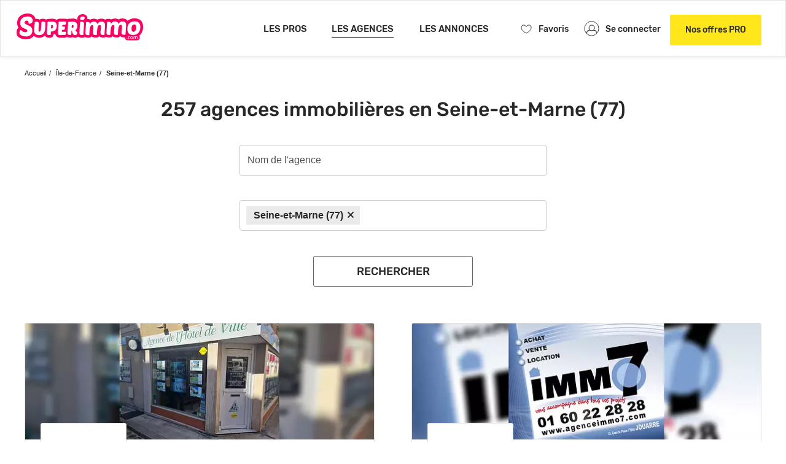

--- FILE ---
content_type: text/html; charset=utf-8
request_url: https://www.superimmo.com/agences/ile-de-france/seine-et-marne
body_size: 10874
content:
<!DOCTYPE html>
<html lang='fr'>
<head>
<meta charset='utf-8'>
<link href='https://photo.superimmo.com' rel='dns-prefetch'>
<link href='https://api.superimmo.com' rel='preconnect'>
<link href='https://l.superimmo.com' rel='preconnect'>
<meta content='IE=edge' http-equiv='X-UA-Compatible'>
<meta content='telephone=no' name='format-detection'>
<meta content='width=device-width, initial-scale=1.0, user-scalable=no, initial-scale=1.0, maximum-scale=5.0' name='viewport'>
<meta content='OHZ3J8LjkAiMrEpi-4NI9vek_1rBcM6LQooebwj7dK8' name='google-site-verification'>
<title>agences immobilières en Seine-et-Marne (77) - Superimmo</title>
<meta name="description" content="Retrouvez la liste des agences immobilières en Seine-et-Marne proposant des biens à la vente et à la location">
<link rel="canonical" href="https://www.superimmo.com/agences/ile-de-france/seine-et-marne">
<link rel="next" href="/agences/ile-de-france/seine-et-marne?page=2">
<meta property="og:title" content="Trouvez une agence ou une annonce de vente et achat d&#39;appartement et maison">
<meta property="og:description" content="Bienvenue sur Superimmo, moteur de recherche d&#39;agences immobilières et portails d&#39;annonces à la vente et à la location partout en France - Utilisez nos services pour trouver une agence ou un bien dans les régions qui vous intéressent.">
<meta property="og:type" content="article">
<meta property="og:url" content="https://www.superimmo.com/agences/ile-de-france/seine-et-marne">
<meta property="og:image" content="https://www.superimmo.com/resources/logos/logo-superimmo.png">
<meta property="og:image:url" content="https://www.superimmo.com/resources/logos/logo-superimmo.png">
<meta property="og:image:width" content="600">
<meta property="og:image:height" content="600">
<meta name="csrf-param" content="authenticity_token" />
<meta name="csrf-token" content="3u9xqY-W9KItOLddhYE5nwkEYEOLyZExQID_WTHAcgu_nDFZLmh45lFnKHJq4owN9vLcWqKC7hI_T4qdp78v2Q" />
<link rel="apple-touch-icon-precomposed" sizes="57x57" href="/resources/favicons/superimmo/apple-touch-icon-57x57.png" />
<link rel="apple-touch-icon-precomposed" sizes="114x114" href="/resources/favicons/superimmo/apple-touch-icon-114x114.png" />
<link rel="apple-touch-icon-precomposed" sizes="72x72" href="/resources/favicons/superimmo/apple-touch-icon-72x72.png" />
<link rel="apple-touch-icon-precomposed" sizes="144x144" href="/resources/favicons/superimmo/apple-touch-icon-144x144.png" />
<link rel="apple-touch-icon-precomposed" sizes="60x60" href="/resources/favicons/superimmo/apple-touch-icon-60x60.png" />
<link rel="apple-touch-icon-precomposed" sizes="120x120" href="/resources/favicons/superimmo/apple-touch-icon-120x120.png" />
<link rel="apple-touch-icon-precomposed" sizes="76x76" href="/resources/favicons/superimmo/apple-touch-icon-76x76.png" />
<link rel="apple-touch-icon-precomposed" sizes="152x152" href="/resources/favicons/superimmo/apple-touch-icon-152x152.png" />
<link rel="apple-touch-icon" sizes="57x57" href="/resources/favicons/superimmo/apple-touch-icon-57x57.png" />
<link rel="apple-touch-icon" sizes="114x114" href="/resources/favicons/superimmo/apple-touch-icon-114x114.png" />
<link rel="apple-touch-icon" sizes="72x72" href="/resources/favicons/superimmo/apple-touch-icon-72x72.png" />
<link rel="apple-touch-icon" sizes="144x144" href="/resources/favicons/superimmo/apple-touch-icon-144x144.png" />
<link rel="apple-touch-icon" sizes="60x60" href="/resources/favicons/superimmo/apple-touch-icon-60x60.png" />
<link rel="apple-touch-icon" sizes="120x120" href="/resources/favicons/superimmo/apple-touch-icon-120x120.png" />
<link rel="apple-touch-icon" sizes="76x76" href="/resources/favicons/superimmo/apple-touch-icon-76x76.png" />
<link rel="apple-touch-icon" sizes="152x152" href="/resources/favicons/superimmo/apple-touch-icon-152x152.png" />
<link rel="icon" type="image/png" href="/resources/favicons/superimmo/favicon-196x196.png" sizes="196x196" />
<link rel="icon" type="image/png" href="/resources/favicons/superimmo/favicon-96x96.png" sizes="96x96" />
<link rel="icon" type="image/png" href="/resources/favicons/superimmo/favicon-32x32.png" sizes="32x32" />
<link rel="icon" type="image/png" href="/resources/favicons/superimmo/favicon-16x16.png" sizes="16x16" />
<link rel="icon" type="image/png" href="/resources/favicons/superimmo/favicon-128.png" sizes="128x128" />
<meta name="application-name" content="&nbsp;"/>
<meta name="msapplication-TileColor" content="#FFFFFF" />
<meta name="msapplication-TileImage" content="/resources/favicons/superimmo/mstile-144x144.png" />
<meta name="msapplication-square70x70logo" content="/resources/favicons/superimmo/mstile-70x70.png" />
<meta name="msapplication-square150x150logo" content="/resources/favicons/superimmo/mstile-150x150.png" />
<meta name="msapplication-wide310x150logo" content="/resources/favicons/superimmo/mstile-310x150.png" />
<meta name="msapplication-square310x310logo" content="/resources/favicons/superimmo/mstile-310x310.png" />
<link rel="stylesheet" href="/assets/superimmo-16861a0c7c20de83a5129871e0404f6a1319d9e75b24a0f146c3bfac7d59323e.css" media="all" />

<script src="/assets/tarteaucitron-fa3039c9c2356f923bdba4ec49bee19d4f0e7fc94c0ca80bd68a3bcc065a5213.js"></script>
<script>
  if (tarteaucitron != undefined) {
    tarteaucitron.user.gtagUa = 'G-FF6YQG4GZ1';
    (tarteaucitron.job = tarteaucitron.job || []).push('gtag');
  }
</script>
<script>
  if (tarteaucitron != undefined) {
    tarteaucitron.init({
      "privacyUrl": "/mentions-legales",
      "cookieName": "cookies",
      "groupServices": true,
      "cookieslist": false,
      "orientation": 'middle',
      "AcceptAllCta" : true,
      "tarteaucitronForceLanguage": 'fr',
      "DenyAllCta" : false,
      "handleBrowserDNTRequest": false,
      "moreInfoLink": true,
      "autoAcceptGG": true,
      "readmoreLink": "/mentions-legales",
      "mandatory": true
    });
  }
</script>
</head>
<body>
<header class='navbar'>
<nav>
<ul class='nav other visible-xs visible-sm'>
<li>
<span class="js_link" data-js-url="/les-pros">Pros
</span></li>
<li class='item'>
<span class="js_link" data-js-url="/">Agences
</span></li>
<li>
<span class="js_link" data-js-url="/annonces">Annonces
</span></li>
</ul>
</nav>
<div class='container'>
<div class='navbar-header'>
<a href="/"><img alt="Superimmo" class="logo-header" width="240" src="/assets/superimmo/superimmo-logo-de1e1684a169db341c5604c84da70d837eaffc1f9204aade9825d6f64832a742.svg" />
</a></div>
<nav class='flex flex-justify-end flex-align-item-center menu-not-flex hidden-xs hidden-sm' id='navbar'>
<ul class='nav navbar-nav navbar-right'>
<li class='account-menu-xs'><span class="js_link" data-js-url="/">Accueil</span></li>
<li class='no-border'>
<span class="js_link" data-js-url="/les-pros"><span class='active-cl'>LES PROS</span>
</span></li>
<li class='no-border active'>
<span class="js_link" data-js-url="/"><span class='active-cl'>LES AGENCES</span>
</span></li>
<li class=''>
<a href="/annonces"><span class='active-cl'>LES ANNONCES</span>
</a></li>
<li class='favoris-btn'>
<span class="js_link" data-js-url="/mon-compte/mes-favoris"><span class='ico-favoris account-menu-lg'></span>
<span class='active-cl'>Favoris</span>
</span></li>
<li class='account-menu-xs'>
<span class="js_link" data-js-url="/mon-compte">Mon compte
</span></li>
<li class='comptes account-menu-lg'>
<div class='login-btn-wrapper'>
<button class='btn btn-default btn-immo' data-remote-url='/mon-compte/me-connecter-creer-compte' data-toggle='ajaxModal' data-type='modal_session'>
<img width="25" height="25" alt="Compte" src="/assets/superimmo/svg/ico-user-account-454433f85f0c87230721422bb233658a7cd52244f3297e319a346a7f5825863e.svg" />
<span class='connect-link'>Se connecter</span>
</button>
</div>

</li>
<li class='yellow-square'><span target="_blank" class="pro-btn js_link" data-js-url="https://www.superimmopro.com/">Nos offres PRO</span></li>
</ul>
</nav>

</div>

</header>

<main>
<div class='hidden-xs'>
<nav><ol class="breadcrumb" itemscope="itemscope" itemtype="https://schema.org/BreadcrumbList"><li itemprop="itemListElement" itemscope="itemscope" itemtype="https://schema.org/ListItem" id="itemlistelement-accueil"><a itemscope="itemscope" itemprop="item" itemtype="https://schema.org/Thing" id="thing-accueil" href="/"><span itemprop="name" id="itemprop-accueil">Accueil</span></a><meta itemprop="position" content="1" /></li><li itemprop="itemListElement" itemscope="itemscope" itemtype="https://schema.org/ListItem" id="itemlistelement-ile-de-france"><a itemscope="itemscope" itemprop="item" itemtype="https://schema.org/Thing" id="thing-ile-de-france" href="/agences/ile-de-france"><span itemprop="name" id="itemprop-ile-de-france">Île-de-France</span></a><meta itemprop="position" content="2" /></li><li class="active" itemscope="itemscope" itemprop="itemListElement" itemtype="https://schema.org/ListItem" id="itemlistelement-seine-et-marne-77"><span itemscope="itemscope" itemprop="item" itemtype="https://schema.org/Thing" id="thing-seine-et-marne-77"><span itemprop="name" id="itemprop-seine-et-marne-77">Seine-et-Marne (77)</span></span><meta itemprop="position" content="3" /></li></ol></nav>
</div>
<main class='container agencies-list home-form-container'>
<h1>257 agences immobilières en Seine-et-Marne (77)</h1>
<div class='shop-form-wrapper content'>
<form class="form shop-form" id="form" action="/agences/recherche" accept-charset="UTF-8" method="post"><input type="hidden" name="authenticity_token" value="sDsfKQLgj5dVx1N_DnKnZ4FjuDtgHXot9-Lkbn0inoQaXrjhXhDDs3T8F-bZ4JZetiOaoRrECTtqWSNu9_O3rA" autocomplete="off" /><div class='home-form-flex'>
<div class='agency-container'>
<input class="form-control" placeholder="Nom de l&#39;agence" type="text" name="shop_search[name]" id="shop_search_name" />
</div>
<div class='location-container single-line'>
<input name="shop_search[location_ids][]" type="hidden" value="" autocomplete="off" /><select placeholder="Localité" id="select-region-shop" style="width:100%;height: 50px;" multiple="multiple" name="shop_search[location_ids][]"><option selected="selected" value="967">Seine-et-Marne (77)</option></select>
</div>
<div class='home-form-submit'>
<button class='btn btn-immo-white btn-type2 research-btn' type='submit'>RECHERCHER</button>
</div>
</div>
</form></div>
<div class='shop-list'>
<article class='agency premium'>
<div class='background'>
<span class="js_link" data-js-url="/agence/bray-sur-seine-77480/agence-hotel-de-ville-xnepv"><img class="img-responsive" alt="Agence Hôtel de Ville" src="https://photo.superimmo.com/f7d8yr3b1snttd3u6c7ge90t6sey" />
</span><a href="/agence/bray-sur-seine-77480/agence-hotel-de-ville-xnepv"><div class='logo'><img alt="Agence Hôtel de Ville" src="https://photo.superimmo.com/lm1yrrhqhwhkz7lu0s4lmkcix9sr" /></div>
</a></div>
<div class='agency-header'>
<a href="/agence/bray-sur-seine-77480/agence-hotel-de-ville-xnepv"><span class='title'>Agence Hôtel de Ville</span>
</a><span class='address'>1 Rue de L&#39;Eglise,, 77480 Bray-sur-Seine</span>
<p class='rating'>
<a class="rating-link" href="/agence/bray-sur-seine-77480/agence-hotel-de-ville-xnepv/evaluations"><svg xmlns="http://www.w3.org/2000/svg" width="120" height="30" viewBox="0 0 150 30">
        <defs><mask id="rating_22076-mask"><rect width="94.8731707317073%" height="30" fill="#FFFFFF"></rect></mask></defs>
        <defs><mask id="rating_22076-mask-2"><rect width="5.1268292682926955%" height="30" fill="#FFFFFF" transform="translate(142)"></rect></mask></defs>
        <g fill="#9C9C9C" fill-rule="evenodd" mask="url(#rating_22076-mask-2)">
            <polygon points="15,3.234 18.822,10.98 27.371,12.223 21.186,18.251 22.645,26.766 15,22.746 7.354,26.766 8.814,18.251 2.628,12.223 11.177,10.98" transform="translate(0 0)"></polygon>
            <polygon points="15,3.234 18.822,10.98 27.371,12.223 21.186,18.251 22.645,26.766 15,22.746 7.354,26.766 8.814,18.251 2.628,12.223 11.177,10.98" transform="translate(30 0)"></polygon>
            <polygon points="15,3.234 18.822,10.98 27.371,12.223 21.186,18.251 22.645,26.766 15,22.746 7.354,26.766 8.814,18.251 2.628,12.223 11.177,10.98" transform="translate(60 0)"></polygon>
            <polygon points="15,3.234 18.822,10.98 27.371,12.223 21.186,18.251 22.645,26.766 15,22.746 7.354,26.766 8.814,18.251 2.628,12.223 11.177,10.98" transform="translate(90 0)"></polygon>
            <polygon points="15,3.234 18.822,10.98 27.371,12.223 21.186,18.251 22.645,26.766 15,22.746 7.354,26.766 8.814,18.251 2.628,12.223 11.177,10.98" transform="translate(120 0)"></polygon>
        </g>
        <g fill="#ffd700" fill-rule="evenodd" mask="url(#rating_22076-mask)">
            <polygon points="15,3.234 18.822,10.98 27.371,12.223 21.186,18.251 22.645,26.766 15,22.746 7.354,26.766 8.814,18.251 2.628,12.223 11.177,10.98" transform="translate(0 0)"></polygon>
            <polygon points="15,3.234 18.822,10.98 27.371,12.223 21.186,18.251 22.645,26.766 15,22.746 7.354,26.766 8.814,18.251 2.628,12.223 11.177,10.98" transform="translate(30 0)"></polygon>
            <polygon points="15,3.234 18.822,10.98 27.371,12.223 21.186,18.251 22.645,26.766 15,22.746 7.354,26.766 8.814,18.251 2.628,12.223 11.177,10.98" transform="translate(60 0)"></polygon>
            <polygon points="15,3.234 18.822,10.98 27.371,12.223 21.186,18.251 22.645,26.766 15,22.746 7.354,26.766 8.814,18.251 2.628,12.223 11.177,10.98" transform="translate(90 0)"></polygon>
            <polygon points="15,3.234 18.822,10.98 27.371,12.223 21.186,18.251 22.645,26.766 15,22.746 7.354,26.766 8.814,18.251 2.628,12.223 11.177,10.98" transform="translate(120 0)"></polygon>
        </g>
    </svg>
<span class='votes-count'>
198 avis
<span class='hidden-xs'>clients</span>
</span>
</a></p>
</div>
<span class="agency-presentation js_link" data-js-url="/agence/bray-sur-seine-77480/agence-hotel-de-ville-xnepv"><div class='collaboraters-portraits team-portraits collaboraters-count-5'>
<div class='logo'>
<div class='logo-round'><img src="https://photo.superimmo.com/fpugnlu5iwualz0hdsbns3n6njed" /></div>
</div>
<div class='logo'>
<div class='logo-round'><img src="https://photo.superimmo.com/vbzvtu7y0k4vixg6nu5hvzyfs06y" /></div>
</div>
<div class='logo'>
<div class='logo-round'><img src="https://photo.superimmo.com/luu2bom0jt0mks4khzf61vusio6m" /></div>
</div>
<div class='logo'>
<div class='logo-round'><img src="https://photo.superimmo.com/kg1umx1sn2u5ayz9gsytvy92jvgr" /></div>
</div>
<div class='logo'>
<div class='logo-round'><img src="https://photo.superimmo.com/dfl9i834bl99gtgwjeiv13xdd28e" /></div>
</div>
</div>
<div class='text'>Notre équipe vous présente <span class="highlight">128 biens vendus</span></div>
</span><div class='stickers'>
<a href="/agence/bray-sur-seine-77480/agence-hotel-de-ville-xnepv/achat"><div class='hidden-mobile'>224 biens à vendre</div>
<div class='show-mobile'>Ventes&nbsp;(224)</div>
</a><a href="/agence/bray-sur-seine-77480/agence-hotel-de-ville-xnepv/location"><div class='hidden-mobile'>19 biens à louer</div>
<div class='show-mobile'>Locations&nbsp;(19)</div>
</a><a class="yellow" href="/agence/bray-sur-seine-77480/agence-hotel-de-ville-xnepv/biens-vendus"><div class='hidden-mobile'>128 biens vendus</div>
<div class='show-mobile'>Vendus&nbsp;(128)</div>
</a></div>
</article>

<article class='agency premium'>
<div class='background'>
<span class="js_link" data-js-url="/agence/jouarre-77640/immo-7-xnov2"><img class="img-responsive" alt="IMMO 7" src="https://photo.superimmo.com/rfrtefiw81dadvsrv2xqshfk8rkr" />
</span><a href="/agence/jouarre-77640/immo-7-xnov2"><div class='logo'><img alt="IMMO 7" src="https://photo.superimmo.com/0gzvbmwszq817aricgdnqufd3yjt" /></div>
</a></div>
<div class='agency-header'>
<a href="/agence/jouarre-77640/immo-7-xnov2"><span class='title'>IMMO 7</span>
</a><span class='address'>30 grande Place, 77640 Jouarre</span>
<p class='rating'>
<a class="rating-link" href="/agence/jouarre-77640/immo-7-xnov2/evaluations"><svg xmlns="http://www.w3.org/2000/svg" width="120" height="30" viewBox="0 0 150 30">
        <defs><mask id="rating_35223-mask"><rect width="94.6388888888889%" height="30" fill="#FFFFFF"></rect></mask></defs>
        <defs><mask id="rating_35223-mask-2"><rect width="5.3611111111111%" height="30" fill="#FFFFFF" transform="translate(141)"></rect></mask></defs>
        <g fill="#9C9C9C" fill-rule="evenodd" mask="url(#rating_35223-mask-2)">
            <polygon points="15,3.234 18.822,10.98 27.371,12.223 21.186,18.251 22.645,26.766 15,22.746 7.354,26.766 8.814,18.251 2.628,12.223 11.177,10.98" transform="translate(0 0)"></polygon>
            <polygon points="15,3.234 18.822,10.98 27.371,12.223 21.186,18.251 22.645,26.766 15,22.746 7.354,26.766 8.814,18.251 2.628,12.223 11.177,10.98" transform="translate(30 0)"></polygon>
            <polygon points="15,3.234 18.822,10.98 27.371,12.223 21.186,18.251 22.645,26.766 15,22.746 7.354,26.766 8.814,18.251 2.628,12.223 11.177,10.98" transform="translate(60 0)"></polygon>
            <polygon points="15,3.234 18.822,10.98 27.371,12.223 21.186,18.251 22.645,26.766 15,22.746 7.354,26.766 8.814,18.251 2.628,12.223 11.177,10.98" transform="translate(90 0)"></polygon>
            <polygon points="15,3.234 18.822,10.98 27.371,12.223 21.186,18.251 22.645,26.766 15,22.746 7.354,26.766 8.814,18.251 2.628,12.223 11.177,10.98" transform="translate(120 0)"></polygon>
        </g>
        <g fill="#ffd700" fill-rule="evenodd" mask="url(#rating_35223-mask)">
            <polygon points="15,3.234 18.822,10.98 27.371,12.223 21.186,18.251 22.645,26.766 15,22.746 7.354,26.766 8.814,18.251 2.628,12.223 11.177,10.98" transform="translate(0 0)"></polygon>
            <polygon points="15,3.234 18.822,10.98 27.371,12.223 21.186,18.251 22.645,26.766 15,22.746 7.354,26.766 8.814,18.251 2.628,12.223 11.177,10.98" transform="translate(30 0)"></polygon>
            <polygon points="15,3.234 18.822,10.98 27.371,12.223 21.186,18.251 22.645,26.766 15,22.746 7.354,26.766 8.814,18.251 2.628,12.223 11.177,10.98" transform="translate(60 0)"></polygon>
            <polygon points="15,3.234 18.822,10.98 27.371,12.223 21.186,18.251 22.645,26.766 15,22.746 7.354,26.766 8.814,18.251 2.628,12.223 11.177,10.98" transform="translate(90 0)"></polygon>
            <polygon points="15,3.234 18.822,10.98 27.371,12.223 21.186,18.251 22.645,26.766 15,22.746 7.354,26.766 8.814,18.251 2.628,12.223 11.177,10.98" transform="translate(120 0)"></polygon>
        </g>
    </svg>
<span class='votes-count'>
180 avis
<span class='hidden-xs'>clients</span>
</span>
</a></p>
</div>
<span class="agency-presentation js_link" data-js-url="/agence/jouarre-77640/immo-7-xnov2"><div class='collaboraters-portraits team-portraits no-fog-mobile collaboraters-count-1'>
<div class='logo'>
<div class='logo-round'><img src="https://photo.superimmo.com/sndvbv2kqniinjwil3bxjkxszbkq" /></div>
</div>
</div>
<div class='text'>IMMO 7 vous présente <span class="highlight">58 biens vendus</span></div>
</span><div class='stickers'>
<a href="/agence/jouarre-77640/immo-7-xnov2/achat"><div class='hidden-mobile'>92 biens à vendre</div>
<div class='show-mobile'>Ventes&nbsp;(92)</div>
</a><a href="/agence/jouarre-77640/immo-7-xnov2/location"><div class='hidden-mobile'>10 biens à louer</div>
<div class='show-mobile'>Locations&nbsp;(10)</div>
</a><a class="yellow" href="/agence/jouarre-77640/immo-7-xnov2/biens-vendus"><div class='hidden-mobile'>58 biens vendus</div>
<div class='show-mobile'>Vendus&nbsp;(58)</div>
</a></div>
</article>

<article class='agency premium'>
<div class='background'>
<span class="js_link" data-js-url="/agence/nemours-77140/orpi-nemours-arc-en-ciel-xmzsg"><img class="img-responsive" alt="Orpi Nemours Arc En Ciel" src="https://photo.superimmo.com/poqumq7v42i22w0mzcbh93vxjjgq" />
</span><a href="/agence/nemours-77140/orpi-nemours-arc-en-ciel-xmzsg"><div class='logo'><img alt="Orpi Nemours Arc En Ciel" src="https://photo.superimmo.com/cpmbbw8eo3stg5bugg3uo6qti5c2" /></div>
</a></div>
<div class='agency-header'>
<a href="/agence/nemours-77140/orpi-nemours-arc-en-ciel-xmzsg"><span class='title'>Orpi Nemours Arc En Ciel</span>
</a><span class='address'>51-53, rue de Paris, 77140 Nemours</span>
<p class='rating'>
<a class="rating-link" href="/agence/nemours-77140/orpi-nemours-arc-en-ciel-xmzsg/evaluations"><svg xmlns="http://www.w3.org/2000/svg" width="120" height="30" viewBox="0 0 150 30">
        <defs><mask id="rating_2729-mask"><rect width="88.7898550724638%" height="30" fill="#FFFFFF"></rect></mask></defs>
        <defs><mask id="rating_2729-mask-2"><rect width="11.210144927536206%" height="30" fill="#FFFFFF" transform="translate(133)"></rect></mask></defs>
        <g fill="#9C9C9C" fill-rule="evenodd" mask="url(#rating_2729-mask-2)">
            <polygon points="15,3.234 18.822,10.98 27.371,12.223 21.186,18.251 22.645,26.766 15,22.746 7.354,26.766 8.814,18.251 2.628,12.223 11.177,10.98" transform="translate(0 0)"></polygon>
            <polygon points="15,3.234 18.822,10.98 27.371,12.223 21.186,18.251 22.645,26.766 15,22.746 7.354,26.766 8.814,18.251 2.628,12.223 11.177,10.98" transform="translate(30 0)"></polygon>
            <polygon points="15,3.234 18.822,10.98 27.371,12.223 21.186,18.251 22.645,26.766 15,22.746 7.354,26.766 8.814,18.251 2.628,12.223 11.177,10.98" transform="translate(60 0)"></polygon>
            <polygon points="15,3.234 18.822,10.98 27.371,12.223 21.186,18.251 22.645,26.766 15,22.746 7.354,26.766 8.814,18.251 2.628,12.223 11.177,10.98" transform="translate(90 0)"></polygon>
            <polygon points="15,3.234 18.822,10.98 27.371,12.223 21.186,18.251 22.645,26.766 15,22.746 7.354,26.766 8.814,18.251 2.628,12.223 11.177,10.98" transform="translate(120 0)"></polygon>
        </g>
        <g fill="#ffd700" fill-rule="evenodd" mask="url(#rating_2729-mask)">
            <polygon points="15,3.234 18.822,10.98 27.371,12.223 21.186,18.251 22.645,26.766 15,22.746 7.354,26.766 8.814,18.251 2.628,12.223 11.177,10.98" transform="translate(0 0)"></polygon>
            <polygon points="15,3.234 18.822,10.98 27.371,12.223 21.186,18.251 22.645,26.766 15,22.746 7.354,26.766 8.814,18.251 2.628,12.223 11.177,10.98" transform="translate(30 0)"></polygon>
            <polygon points="15,3.234 18.822,10.98 27.371,12.223 21.186,18.251 22.645,26.766 15,22.746 7.354,26.766 8.814,18.251 2.628,12.223 11.177,10.98" transform="translate(60 0)"></polygon>
            <polygon points="15,3.234 18.822,10.98 27.371,12.223 21.186,18.251 22.645,26.766 15,22.746 7.354,26.766 8.814,18.251 2.628,12.223 11.177,10.98" transform="translate(90 0)"></polygon>
            <polygon points="15,3.234 18.822,10.98 27.371,12.223 21.186,18.251 22.645,26.766 15,22.746 7.354,26.766 8.814,18.251 2.628,12.223 11.177,10.98" transform="translate(120 0)"></polygon>
        </g>
    </svg>
<span class='votes-count'>
138 avis
<span class='hidden-xs'>clients</span>
</span>
</a></p>
</div>
<div class='stickers'>
<a href="/agence/nemours-77140/orpi-nemours-arc-en-ciel-xmzsg/achat"><div class='hidden-mobile'>58 biens à vendre</div>
<div class='show-mobile'>Ventes&nbsp;(58)</div>
</a><a href="/agence/nemours-77140/orpi-nemours-arc-en-ciel-xmzsg/location"><div class='hidden-mobile'>10 biens à louer</div>
<div class='show-mobile'>Locations&nbsp;(10)</div>
</a><a class="yellow" href="/agence/nemours-77140/orpi-nemours-arc-en-ciel-xmzsg/biens-vendus"><div class='hidden-mobile'>26 biens vendus</div>
<div class='show-mobile'>Vendus&nbsp;(26)</div>
</a></div>
</article>

<article class='agency premium'>
<div class='background'>
<span class="js_link" data-js-url="/agence/nemours-77140/era-agence-des-petits-fosses-xoop1"><img class="img-responsive" alt="ERA Agence Des Petits Fosses" src="https://photo.superimmo.com/7knprxjzwqyyec902eco3smuoqgo" />
</span><a href="/agence/nemours-77140/era-agence-des-petits-fosses-xoop1"><div class='logo'><img alt="ERA Agence Des Petits Fosses" src="https://photo.superimmo.com/dlj0mcid8gwpwp1pnwgkg3r03ckl" /></div>
</a></div>
<div class='agency-header'>
<a href="/agence/nemours-77140/era-agence-des-petits-fosses-xoop1"><span class='title'>ERA Agence Des Petits Fosses</span>
</a><span class='address'>4 rue de Paris, 77140 Nemours</span>
<p class='rating'>
<a class="rating-link" href="/agence/nemours-77140/era-agence-des-petits-fosses-xoop1/evaluations"><svg xmlns="http://www.w3.org/2000/svg" width="120" height="30" viewBox="0 0 150 30">
        <defs><mask id="rating_81662-mask"><rect width="96.4745762711864%" height="30" fill="#FFFFFF"></rect></mask></defs>
        <defs><mask id="rating_81662-mask-2"><rect width="3.5254237288136068%" height="30" fill="#FFFFFF" transform="translate(144)"></rect></mask></defs>
        <g fill="#9C9C9C" fill-rule="evenodd" mask="url(#rating_81662-mask-2)">
            <polygon points="15,3.234 18.822,10.98 27.371,12.223 21.186,18.251 22.645,26.766 15,22.746 7.354,26.766 8.814,18.251 2.628,12.223 11.177,10.98" transform="translate(0 0)"></polygon>
            <polygon points="15,3.234 18.822,10.98 27.371,12.223 21.186,18.251 22.645,26.766 15,22.746 7.354,26.766 8.814,18.251 2.628,12.223 11.177,10.98" transform="translate(30 0)"></polygon>
            <polygon points="15,3.234 18.822,10.98 27.371,12.223 21.186,18.251 22.645,26.766 15,22.746 7.354,26.766 8.814,18.251 2.628,12.223 11.177,10.98" transform="translate(60 0)"></polygon>
            <polygon points="15,3.234 18.822,10.98 27.371,12.223 21.186,18.251 22.645,26.766 15,22.746 7.354,26.766 8.814,18.251 2.628,12.223 11.177,10.98" transform="translate(90 0)"></polygon>
            <polygon points="15,3.234 18.822,10.98 27.371,12.223 21.186,18.251 22.645,26.766 15,22.746 7.354,26.766 8.814,18.251 2.628,12.223 11.177,10.98" transform="translate(120 0)"></polygon>
        </g>
        <g fill="#ffd700" fill-rule="evenodd" mask="url(#rating_81662-mask)">
            <polygon points="15,3.234 18.822,10.98 27.371,12.223 21.186,18.251 22.645,26.766 15,22.746 7.354,26.766 8.814,18.251 2.628,12.223 11.177,10.98" transform="translate(0 0)"></polygon>
            <polygon points="15,3.234 18.822,10.98 27.371,12.223 21.186,18.251 22.645,26.766 15,22.746 7.354,26.766 8.814,18.251 2.628,12.223 11.177,10.98" transform="translate(30 0)"></polygon>
            <polygon points="15,3.234 18.822,10.98 27.371,12.223 21.186,18.251 22.645,26.766 15,22.746 7.354,26.766 8.814,18.251 2.628,12.223 11.177,10.98" transform="translate(60 0)"></polygon>
            <polygon points="15,3.234 18.822,10.98 27.371,12.223 21.186,18.251 22.645,26.766 15,22.746 7.354,26.766 8.814,18.251 2.628,12.223 11.177,10.98" transform="translate(90 0)"></polygon>
            <polygon points="15,3.234 18.822,10.98 27.371,12.223 21.186,18.251 22.645,26.766 15,22.746 7.354,26.766 8.814,18.251 2.628,12.223 11.177,10.98" transform="translate(120 0)"></polygon>
        </g>
    </svg>
<span class='votes-count'>
59 avis
<span class='hidden-xs'>clients</span>
</span>
</a></p>
</div>
<span class="agency-presentation js_link" data-js-url="/agence/nemours-77140/era-agence-des-petits-fosses-xoop1"><div class='collaboraters-portraits team-portraits no-fog-mobile collaboraters-count-3'>
<div class='logo'>
<div class='logo-round'><img src="https://photo.superimmo.com/7qabqpkcentnzksd2hebu6zrzqbk" /></div>
</div>
<div class='logo'>
<div class='logo-round'><img src="https://photo.superimmo.com/z04kox5q5goim5ino0qg8nj1aaft" /></div>
</div>
<div class='logo'>
<div class='logo-round'><img src="https://photo.superimmo.com/5cy67z7pcg0x1oqpgwc0311mnr6j" /></div>
</div>
</div>
<div class='text'>Notre équipe vous présente <span class="highlight">95 biens vendus</span></div>
</span><div class='stickers'>
<a href="/agence/nemours-77140/era-agence-des-petits-fosses-xoop1/achat"><div class='hidden-mobile'>62 biens à vendre</div>
<div class='show-mobile'>Ventes&nbsp;(62)</div>
</a><a class="yellow" href="/agence/nemours-77140/era-agence-des-petits-fosses-xoop1/biens-vendus"><div class='hidden-mobile'>95 biens vendus</div>
<div class='show-mobile'>Vendus&nbsp;(95)</div>
</a></div>
</article>

<article class='agency premium'>
<div class='background'>
<span class="js_link" data-js-url="/agence/mitry-mory-77290/guy-hoquet-mitry-mory-xnhhc"><img class="img-responsive" alt="Guy Hoquet MITRY MORY" src="https://photo.superimmo.com/56qeov1rydc3vvrl16q68znfjttl" />
</span><a href="/agence/mitry-mory-77290/guy-hoquet-mitry-mory-xnhhc"><div class='logo'><img alt="Guy Hoquet MITRY MORY" src="https://photo.superimmo.com/p3zfa9im6e73lwrb9ywkv7asa10v" /></div>
</a></div>
<div class='agency-header'>
<a href="/agence/mitry-mory-77290/guy-hoquet-mitry-mory-xnhhc"><span class='title'>Guy Hoquet MITRY MORY</span>
</a><span class='address'>16 bis Avenue Franklin Roosevelt, 77290 Mitry-Mory</span>
<p class='rating'>
<a class="rating-link" href="/agence/mitry-mory-77290/guy-hoquet-mitry-mory-xnhhc/evaluations"><svg xmlns="http://www.w3.org/2000/svg" width="120" height="30" viewBox="0 0 150 30">
        <defs><mask id="rating_25657-mask"><rect width="92.5%" height="30" fill="#FFFFFF"></rect></mask></defs>
        <defs><mask id="rating_25657-mask-2"><rect width="7.5%" height="30" fill="#FFFFFF" transform="translate(138)"></rect></mask></defs>
        <g fill="#9C9C9C" fill-rule="evenodd" mask="url(#rating_25657-mask-2)">
            <polygon points="15,3.234 18.822,10.98 27.371,12.223 21.186,18.251 22.645,26.766 15,22.746 7.354,26.766 8.814,18.251 2.628,12.223 11.177,10.98" transform="translate(0 0)"></polygon>
            <polygon points="15,3.234 18.822,10.98 27.371,12.223 21.186,18.251 22.645,26.766 15,22.746 7.354,26.766 8.814,18.251 2.628,12.223 11.177,10.98" transform="translate(30 0)"></polygon>
            <polygon points="15,3.234 18.822,10.98 27.371,12.223 21.186,18.251 22.645,26.766 15,22.746 7.354,26.766 8.814,18.251 2.628,12.223 11.177,10.98" transform="translate(60 0)"></polygon>
            <polygon points="15,3.234 18.822,10.98 27.371,12.223 21.186,18.251 22.645,26.766 15,22.746 7.354,26.766 8.814,18.251 2.628,12.223 11.177,10.98" transform="translate(90 0)"></polygon>
            <polygon points="15,3.234 18.822,10.98 27.371,12.223 21.186,18.251 22.645,26.766 15,22.746 7.354,26.766 8.814,18.251 2.628,12.223 11.177,10.98" transform="translate(120 0)"></polygon>
        </g>
        <g fill="#ffd700" fill-rule="evenodd" mask="url(#rating_25657-mask)">
            <polygon points="15,3.234 18.822,10.98 27.371,12.223 21.186,18.251 22.645,26.766 15,22.746 7.354,26.766 8.814,18.251 2.628,12.223 11.177,10.98" transform="translate(0 0)"></polygon>
            <polygon points="15,3.234 18.822,10.98 27.371,12.223 21.186,18.251 22.645,26.766 15,22.746 7.354,26.766 8.814,18.251 2.628,12.223 11.177,10.98" transform="translate(30 0)"></polygon>
            <polygon points="15,3.234 18.822,10.98 27.371,12.223 21.186,18.251 22.645,26.766 15,22.746 7.354,26.766 8.814,18.251 2.628,12.223 11.177,10.98" transform="translate(60 0)"></polygon>
            <polygon points="15,3.234 18.822,10.98 27.371,12.223 21.186,18.251 22.645,26.766 15,22.746 7.354,26.766 8.814,18.251 2.628,12.223 11.177,10.98" transform="translate(90 0)"></polygon>
            <polygon points="15,3.234 18.822,10.98 27.371,12.223 21.186,18.251 22.645,26.766 15,22.746 7.354,26.766 8.814,18.251 2.628,12.223 11.177,10.98" transform="translate(120 0)"></polygon>
        </g>
    </svg>
<span class='votes-count'>
138 avis
<span class='hidden-xs'>clients</span>
</span>
</a></p>
</div>
<span class="agency-presentation js_link" data-js-url="/agence/mitry-mory-77290/guy-hoquet-mitry-mory-xnhhc"><div class='collaboraters-portraits team-portraits no-fog-mobile collaboraters-count-5'>
<div class='logo'>
<div class='logo-round'><img src="https://photo.superimmo.com/7aksbaqjw7mhq33ss6naat7z42p3" /></div>
</div>
<div class='logo'>
<div class='logo-round'><img src="https://photo.superimmo.com/4ouqoddd3fwj705ftynr1dmaa14k" /></div>
</div>
<div class='logo'>
<div class='logo-round'><img src="https://photo.superimmo.com/5ye8grgw8zgt3gp8higxn67uml5q" /></div>
</div>
<div class='logo'>
<div class='logo-round'><img src="https://photo.superimmo.com/2lu9pge42iadlif98zc004nzj0jm" /></div>
</div>
<div class='logo'>
<div class='logo-round'><img src="https://photo.superimmo.com/8dxf4pidgss6rqz93jftqgg2dpv1" /></div>
</div>
</div>
<div class='text'>Notre équipe vous présente <span class="highlight">53 biens vendus</span></div>
</span><div class='stickers'>
<a href="/agence/mitry-mory-77290/guy-hoquet-mitry-mory-xnhhc/achat"><div class='hidden-mobile'>42 biens à vendre</div>
<div class='show-mobile'>Ventes&nbsp;(42)</div>
</a><a href="/agence/mitry-mory-77290/guy-hoquet-mitry-mory-xnhhc/location"><div class='hidden-mobile'>4 biens à louer</div>
<div class='show-mobile'>Locations&nbsp;(4)</div>
</a><a class="yellow" href="/agence/mitry-mory-77290/guy-hoquet-mitry-mory-xnhhc/biens-vendus"><div class='hidden-mobile'>53 biens vendus</div>
<div class='show-mobile'>Vendus&nbsp;(53)</div>
</a></div>
</article>

<article class='agency premium'>
<div class='background'>
<span class="js_link" data-js-url="/agence/savigny-le-temple-77176/gil-immo-savigny-le-temple-xnscx"><img class="img-responsive" alt="GIL IMMO SAVIGNY LE TEMPLE" src="https://photo.superimmo.com/g52yu3c2q2548sdujo7h7xdqazzp" />
</span><a href="/agence/savigny-le-temple-77176/gil-immo-savigny-le-temple-xnscx"><div class='logo'><img alt="GIL IMMO SAVIGNY LE TEMPLE" src="https://photo.superimmo.com/3852q6kjvh9l8th30hzqj6aq46uj" /></div>
</a></div>
<div class='agency-header'>
<a href="/agence/savigny-le-temple-77176/gil-immo-savigny-le-temple-xnscx"><span class='title'>GIL IMMO SAVIGNY LE TEMPLE</span>
</a><span class='address'>10 PL PAUL DESPHELIPON(Médiathèque), 77176 Savigny-le-Temple</span>
<p class='rating'>
<a class="rating-link" href="/agence/savigny-le-temple-77176/gil-immo-savigny-le-temple-xnscx/evaluations"><svg xmlns="http://www.w3.org/2000/svg" width="120" height="30" viewBox="0 0 150 30">
        <defs><mask id="rating_39754-mask"><rect width="92.5988372093023%" height="30" fill="#FFFFFF"></rect></mask></defs>
        <defs><mask id="rating_39754-mask-2"><rect width="7.401162790697697%" height="30" fill="#FFFFFF" transform="translate(138)"></rect></mask></defs>
        <g fill="#9C9C9C" fill-rule="evenodd" mask="url(#rating_39754-mask-2)">
            <polygon points="15,3.234 18.822,10.98 27.371,12.223 21.186,18.251 22.645,26.766 15,22.746 7.354,26.766 8.814,18.251 2.628,12.223 11.177,10.98" transform="translate(0 0)"></polygon>
            <polygon points="15,3.234 18.822,10.98 27.371,12.223 21.186,18.251 22.645,26.766 15,22.746 7.354,26.766 8.814,18.251 2.628,12.223 11.177,10.98" transform="translate(30 0)"></polygon>
            <polygon points="15,3.234 18.822,10.98 27.371,12.223 21.186,18.251 22.645,26.766 15,22.746 7.354,26.766 8.814,18.251 2.628,12.223 11.177,10.98" transform="translate(60 0)"></polygon>
            <polygon points="15,3.234 18.822,10.98 27.371,12.223 21.186,18.251 22.645,26.766 15,22.746 7.354,26.766 8.814,18.251 2.628,12.223 11.177,10.98" transform="translate(90 0)"></polygon>
            <polygon points="15,3.234 18.822,10.98 27.371,12.223 21.186,18.251 22.645,26.766 15,22.746 7.354,26.766 8.814,18.251 2.628,12.223 11.177,10.98" transform="translate(120 0)"></polygon>
        </g>
        <g fill="#ffd700" fill-rule="evenodd" mask="url(#rating_39754-mask)">
            <polygon points="15,3.234 18.822,10.98 27.371,12.223 21.186,18.251 22.645,26.766 15,22.746 7.354,26.766 8.814,18.251 2.628,12.223 11.177,10.98" transform="translate(0 0)"></polygon>
            <polygon points="15,3.234 18.822,10.98 27.371,12.223 21.186,18.251 22.645,26.766 15,22.746 7.354,26.766 8.814,18.251 2.628,12.223 11.177,10.98" transform="translate(30 0)"></polygon>
            <polygon points="15,3.234 18.822,10.98 27.371,12.223 21.186,18.251 22.645,26.766 15,22.746 7.354,26.766 8.814,18.251 2.628,12.223 11.177,10.98" transform="translate(60 0)"></polygon>
            <polygon points="15,3.234 18.822,10.98 27.371,12.223 21.186,18.251 22.645,26.766 15,22.746 7.354,26.766 8.814,18.251 2.628,12.223 11.177,10.98" transform="translate(90 0)"></polygon>
            <polygon points="15,3.234 18.822,10.98 27.371,12.223 21.186,18.251 22.645,26.766 15,22.746 7.354,26.766 8.814,18.251 2.628,12.223 11.177,10.98" transform="translate(120 0)"></polygon>
        </g>
    </svg>
<span class='votes-count'>
170 avis
<span class='hidden-xs'>clients</span>
</span>
</a></p>
</div>
<span class="agency-presentation js_link" data-js-url="/agence/savigny-le-temple-77176/gil-immo-savigny-le-temple-xnscx"><div class='collaboraters-portraits team-portraits no-fog-mobile collaboraters-count-1'>
<div class='logo'>
<div class='logo-round'><img src="https://photo.superimmo.com/jn9hr2zfk85773qd0a3ejsqbzvli" /></div>
</div>
</div>
<div class='text'>GIL IMMO SAVIGNY LE TEMPLE vous présente <span class="highlight">74 biens vendus</span></div>
</span><div class='stickers'>
<a href="/agence/savigny-le-temple-77176/gil-immo-savigny-le-temple-xnscx/achat"><div class='hidden-mobile'>41 biens à vendre</div>
<div class='show-mobile'>Ventes&nbsp;(41)</div>
</a><a class="yellow" href="/agence/savigny-le-temple-77176/gil-immo-savigny-le-temple-xnscx/biens-vendus"><div class='hidden-mobile'>74 biens vendus</div>
<div class='show-mobile'>Vendus&nbsp;(74)</div>
</a></div>
</article>

<article class='agency premium'>
<div class='background'>
<span class="js_link" data-js-url="/agence/melun-77000/era-saint-ambroise-xnajf"><img class="img-responsive" alt="ERA Saint Ambroise" src="https://photo.superimmo.com/7knprxjzwqyyec902eco3smuoqgo" />
</span><a href="/agence/melun-77000/era-saint-ambroise-xnajf"><div class='logo'><img alt="ERA Saint Ambroise" src="https://photo.superimmo.com/dlj0mcid8gwpwp1pnwgkg3r03ckl" /></div>
</a></div>
<div class='agency-header'>
<a href="/agence/melun-77000/era-saint-ambroise-xnajf"><span class='title'>ERA Saint Ambroise</span>
</a><span class='address'>6 rue de la Rochette, 77000 Melun</span>
<p class='rating'>
<a class="rating-link" href="/agence/melun-77000/era-saint-ambroise-xnajf/evaluations"><svg xmlns="http://www.w3.org/2000/svg" width="120" height="30" viewBox="0 0 150 30">
        <defs><mask id="rating_16660-mask"><rect width="94.3406113537118%" height="30" fill="#FFFFFF"></rect></mask></defs>
        <defs><mask id="rating_16660-mask-2"><rect width="5.659388646288207%" height="30" fill="#FFFFFF" transform="translate(141)"></rect></mask></defs>
        <g fill="#9C9C9C" fill-rule="evenodd" mask="url(#rating_16660-mask-2)">
            <polygon points="15,3.234 18.822,10.98 27.371,12.223 21.186,18.251 22.645,26.766 15,22.746 7.354,26.766 8.814,18.251 2.628,12.223 11.177,10.98" transform="translate(0 0)"></polygon>
            <polygon points="15,3.234 18.822,10.98 27.371,12.223 21.186,18.251 22.645,26.766 15,22.746 7.354,26.766 8.814,18.251 2.628,12.223 11.177,10.98" transform="translate(30 0)"></polygon>
            <polygon points="15,3.234 18.822,10.98 27.371,12.223 21.186,18.251 22.645,26.766 15,22.746 7.354,26.766 8.814,18.251 2.628,12.223 11.177,10.98" transform="translate(60 0)"></polygon>
            <polygon points="15,3.234 18.822,10.98 27.371,12.223 21.186,18.251 22.645,26.766 15,22.746 7.354,26.766 8.814,18.251 2.628,12.223 11.177,10.98" transform="translate(90 0)"></polygon>
            <polygon points="15,3.234 18.822,10.98 27.371,12.223 21.186,18.251 22.645,26.766 15,22.746 7.354,26.766 8.814,18.251 2.628,12.223 11.177,10.98" transform="translate(120 0)"></polygon>
        </g>
        <g fill="#ffd700" fill-rule="evenodd" mask="url(#rating_16660-mask)">
            <polygon points="15,3.234 18.822,10.98 27.371,12.223 21.186,18.251 22.645,26.766 15,22.746 7.354,26.766 8.814,18.251 2.628,12.223 11.177,10.98" transform="translate(0 0)"></polygon>
            <polygon points="15,3.234 18.822,10.98 27.371,12.223 21.186,18.251 22.645,26.766 15,22.746 7.354,26.766 8.814,18.251 2.628,12.223 11.177,10.98" transform="translate(30 0)"></polygon>
            <polygon points="15,3.234 18.822,10.98 27.371,12.223 21.186,18.251 22.645,26.766 15,22.746 7.354,26.766 8.814,18.251 2.628,12.223 11.177,10.98" transform="translate(60 0)"></polygon>
            <polygon points="15,3.234 18.822,10.98 27.371,12.223 21.186,18.251 22.645,26.766 15,22.746 7.354,26.766 8.814,18.251 2.628,12.223 11.177,10.98" transform="translate(90 0)"></polygon>
            <polygon points="15,3.234 18.822,10.98 27.371,12.223 21.186,18.251 22.645,26.766 15,22.746 7.354,26.766 8.814,18.251 2.628,12.223 11.177,10.98" transform="translate(120 0)"></polygon>
        </g>
    </svg>
<span class='votes-count'>
229 avis
<span class='hidden-xs'>clients</span>
</span>
</a></p>
</div>
<span class="agency-presentation js_link" data-js-url="/agence/melun-77000/era-saint-ambroise-xnajf"><div class='collaboraters-portraits team-portraits no-fog-mobile collaboraters-count-5'>
<div class='logo'>
<div class='logo-round'><img src="https://photo.superimmo.com/jynf3fhihabbbckrmeh04x57rmic" /></div>
</div>
<div class='logo'>
<div class='logo-round'><img src="https://photo.superimmo.com/6i4yc2g4axb34znfpfikg6sdrgze" /></div>
</div>
<div class='logo'>
<div class='logo-round'><img src="https://photo.superimmo.com/6t5khnog5h55ueje2kdhb79uqgq8" /></div>
</div>
<div class='logo'>
<div class='logo-round'><img src="https://photo.superimmo.com/hoo1pvfkwtuhpiwet3ijwhwvqelm" /></div>
</div>
<div class='logo'>
<div class='logo-round'><img src="https://photo.superimmo.com/r8x3e45ahhu4jzutnp3vsihz6hc2" /></div>
</div>
</div>
<div class='text'>Notre équipe vous présente <span class="highlight">20 biens vendus</span></div>
</span><div class='stickers'>
<a href="/agence/melun-77000/era-saint-ambroise-xnajf/achat"><div class='hidden-mobile'>35 biens à vendre</div>
<div class='show-mobile'>Ventes&nbsp;(35)</div>
</a><a href="/agence/melun-77000/era-saint-ambroise-xnajf/location"><div class='hidden-mobile'>4 biens à louer</div>
<div class='show-mobile'>Locations&nbsp;(4)</div>
</a><a class="yellow" href="/agence/melun-77000/era-saint-ambroise-xnajf/biens-vendus"><div class='hidden-mobile'>20 biens vendus</div>
<div class='show-mobile'>Vendus&nbsp;(20)</div>
</a></div>
</article>

<article class='agency premium'>
<div class='background'>
<span class="js_link" data-js-url="/agence/cesson-77240/gil-immo-cesson-xo9mv"><img class="img-responsive" alt="GIL IMMO Cesson" src="https://photo.superimmo.com/11n0t5966p56vlwjdnnlyg06dwb2" />
</span><a href="/agence/cesson-77240/gil-immo-cesson-xo9mv"><div class='logo'><img alt="GIL IMMO Cesson" src="https://photo.superimmo.com/1chpr0w9b8hgdjr9mo5ppdr5ojdy" /></div>
</a></div>
<div class='agency-header'>
<a href="/agence/cesson-77240/gil-immo-cesson-xo9mv"><span class='title'>GIL IMMO Cesson</span>
</a><span class='address'>AV DE LA ZIBELINE (Centre Commercial Bois Saint-Leu), 77240 Cesson</span>
<p class='rating'>
<a class="rating-link" href="/agence/cesson-77240/gil-immo-cesson-xo9mv/evaluations"><svg xmlns="http://www.w3.org/2000/svg" width="120" height="30" viewBox="0 0 150 30">
        <defs><mask id="rating_62144-mask"><rect width="93.169014084507%" height="30" fill="#FFFFFF"></rect></mask></defs>
        <defs><mask id="rating_62144-mask-2"><rect width="6.830985915493002%" height="30" fill="#FFFFFF" transform="translate(139)"></rect></mask></defs>
        <g fill="#9C9C9C" fill-rule="evenodd" mask="url(#rating_62144-mask-2)">
            <polygon points="15,3.234 18.822,10.98 27.371,12.223 21.186,18.251 22.645,26.766 15,22.746 7.354,26.766 8.814,18.251 2.628,12.223 11.177,10.98" transform="translate(0 0)"></polygon>
            <polygon points="15,3.234 18.822,10.98 27.371,12.223 21.186,18.251 22.645,26.766 15,22.746 7.354,26.766 8.814,18.251 2.628,12.223 11.177,10.98" transform="translate(30 0)"></polygon>
            <polygon points="15,3.234 18.822,10.98 27.371,12.223 21.186,18.251 22.645,26.766 15,22.746 7.354,26.766 8.814,18.251 2.628,12.223 11.177,10.98" transform="translate(60 0)"></polygon>
            <polygon points="15,3.234 18.822,10.98 27.371,12.223 21.186,18.251 22.645,26.766 15,22.746 7.354,26.766 8.814,18.251 2.628,12.223 11.177,10.98" transform="translate(90 0)"></polygon>
            <polygon points="15,3.234 18.822,10.98 27.371,12.223 21.186,18.251 22.645,26.766 15,22.746 7.354,26.766 8.814,18.251 2.628,12.223 11.177,10.98" transform="translate(120 0)"></polygon>
        </g>
        <g fill="#ffd700" fill-rule="evenodd" mask="url(#rating_62144-mask)">
            <polygon points="15,3.234 18.822,10.98 27.371,12.223 21.186,18.251 22.645,26.766 15,22.746 7.354,26.766 8.814,18.251 2.628,12.223 11.177,10.98" transform="translate(0 0)"></polygon>
            <polygon points="15,3.234 18.822,10.98 27.371,12.223 21.186,18.251 22.645,26.766 15,22.746 7.354,26.766 8.814,18.251 2.628,12.223 11.177,10.98" transform="translate(30 0)"></polygon>
            <polygon points="15,3.234 18.822,10.98 27.371,12.223 21.186,18.251 22.645,26.766 15,22.746 7.354,26.766 8.814,18.251 2.628,12.223 11.177,10.98" transform="translate(60 0)"></polygon>
            <polygon points="15,3.234 18.822,10.98 27.371,12.223 21.186,18.251 22.645,26.766 15,22.746 7.354,26.766 8.814,18.251 2.628,12.223 11.177,10.98" transform="translate(90 0)"></polygon>
            <polygon points="15,3.234 18.822,10.98 27.371,12.223 21.186,18.251 22.645,26.766 15,22.746 7.354,26.766 8.814,18.251 2.628,12.223 11.177,10.98" transform="translate(120 0)"></polygon>
        </g>
    </svg>
<span class='votes-count'>
71 avis
<span class='hidden-xs'>clients</span>
</span>
</a></p>
</div>
<span class="agency-presentation js_link" data-js-url="/agence/cesson-77240/gil-immo-cesson-xo9mv"><div class='collaboraters-portraits team-portraits no-fog-mobile collaboraters-count-1'>
<div class='logo'>
<div class='logo-round'><img src="https://photo.superimmo.com/2pb23h59qcsn8xo3b9s3kfh8te2o" /></div>
</div>
</div>
<div class='text'>GIL IMMO Cesson vous présente <span class="highlight">36 biens vendus</span></div>
</span><div class='stickers'>
<a href="/agence/cesson-77240/gil-immo-cesson-xo9mv/achat"><div class='hidden-mobile'>31 biens à vendre</div>
<div class='show-mobile'>Ventes&nbsp;(31)</div>
</a><a class="yellow" href="/agence/cesson-77240/gil-immo-cesson-xo9mv/biens-vendus"><div class='hidden-mobile'>36 biens vendus</div>
<div class='show-mobile'>Vendus&nbsp;(36)</div>
</a></div>
</article>

<article class='agency premium'>
<div class='background'>
<span class="js_link" data-js-url="/agence/roissy-en-brie-77680/l-adresse-roissy-en-brie-xn64u"><img class="img-responsive" alt="L&#39;Adresse Roissy En Brie" src="https://photo.superimmo.com/5e0m2sii5enf80dwqhpwob6gq59d" />
</span><a href="/agence/roissy-en-brie-77680/l-adresse-roissy-en-brie-xn64u"><div class='logo'><img alt="L&#39;Adresse Roissy En Brie" src="https://photo.superimmo.com/rt99rp410mrga5wbrylt4ymmjfyv" /></div>
</a></div>
<div class='agency-header'>
<a href="/agence/roissy-en-brie-77680/l-adresse-roissy-en-brie-xn64u"><span class='title'>L&#39;Adresse Roissy En Brie</span>
</a><span class='address'>27 avenue du Général Leclerc, 77680 Roissy-en-Brie</span>
<p class='rating'>
<a class="rating-link" href="/agence/roissy-en-brie-77680/l-adresse-roissy-en-brie-xn64u/evaluations"><svg xmlns="http://www.w3.org/2000/svg" width="120" height="30" viewBox="0 0 150 30">
        <defs><mask id="rating_10951-mask"><rect width="93.7138047138047%" height="30" fill="#FFFFFF"></rect></mask></defs>
        <defs><mask id="rating_10951-mask-2"><rect width="6.286195286195294%" height="30" fill="#FFFFFF" transform="translate(140)"></rect></mask></defs>
        <g fill="#9C9C9C" fill-rule="evenodd" mask="url(#rating_10951-mask-2)">
            <polygon points="15,3.234 18.822,10.98 27.371,12.223 21.186,18.251 22.645,26.766 15,22.746 7.354,26.766 8.814,18.251 2.628,12.223 11.177,10.98" transform="translate(0 0)"></polygon>
            <polygon points="15,3.234 18.822,10.98 27.371,12.223 21.186,18.251 22.645,26.766 15,22.746 7.354,26.766 8.814,18.251 2.628,12.223 11.177,10.98" transform="translate(30 0)"></polygon>
            <polygon points="15,3.234 18.822,10.98 27.371,12.223 21.186,18.251 22.645,26.766 15,22.746 7.354,26.766 8.814,18.251 2.628,12.223 11.177,10.98" transform="translate(60 0)"></polygon>
            <polygon points="15,3.234 18.822,10.98 27.371,12.223 21.186,18.251 22.645,26.766 15,22.746 7.354,26.766 8.814,18.251 2.628,12.223 11.177,10.98" transform="translate(90 0)"></polygon>
            <polygon points="15,3.234 18.822,10.98 27.371,12.223 21.186,18.251 22.645,26.766 15,22.746 7.354,26.766 8.814,18.251 2.628,12.223 11.177,10.98" transform="translate(120 0)"></polygon>
        </g>
        <g fill="#ffd700" fill-rule="evenodd" mask="url(#rating_10951-mask)">
            <polygon points="15,3.234 18.822,10.98 27.371,12.223 21.186,18.251 22.645,26.766 15,22.746 7.354,26.766 8.814,18.251 2.628,12.223 11.177,10.98" transform="translate(0 0)"></polygon>
            <polygon points="15,3.234 18.822,10.98 27.371,12.223 21.186,18.251 22.645,26.766 15,22.746 7.354,26.766 8.814,18.251 2.628,12.223 11.177,10.98" transform="translate(30 0)"></polygon>
            <polygon points="15,3.234 18.822,10.98 27.371,12.223 21.186,18.251 22.645,26.766 15,22.746 7.354,26.766 8.814,18.251 2.628,12.223 11.177,10.98" transform="translate(60 0)"></polygon>
            <polygon points="15,3.234 18.822,10.98 27.371,12.223 21.186,18.251 22.645,26.766 15,22.746 7.354,26.766 8.814,18.251 2.628,12.223 11.177,10.98" transform="translate(90 0)"></polygon>
            <polygon points="15,3.234 18.822,10.98 27.371,12.223 21.186,18.251 22.645,26.766 15,22.746 7.354,26.766 8.814,18.251 2.628,12.223 11.177,10.98" transform="translate(120 0)"></polygon>
        </g>
    </svg>
<span class='votes-count'>
297 avis
<span class='hidden-xs'>clients</span>
</span>
</a></p>
</div>
<span class="agency-presentation js_link" data-js-url="/agence/roissy-en-brie-77680/l-adresse-roissy-en-brie-xn64u"><div class='collaboraters-portraits team-portraits collaboraters-count-5'>
<div class='logo'>
<div class='logo-round'><img src="https://photo.superimmo.com/39boduqsx9e83sagq103azy2s7pg" /></div>
</div>
<div class='logo'>
<div class='logo-round'><img src="https://photo.superimmo.com/fngayvkfr86cu6yklfdo1nr5rv6z" /></div>
</div>
<div class='logo'>
<div class='logo-round'><img src="https://photo.superimmo.com/rqefqz1dtn6latbom38bd9r8b89t" /></div>
</div>
<div class='logo'>
<div class='logo-round'><img src="https://photo.superimmo.com/ofdihx6lqrwoswtk3m5k94lugwuj" /></div>
</div>
<div class='logo'>
<div class='logo-round'><img src="https://photo.superimmo.com/g3x7zptl4fxdpwnpf32jtx13v78i" /></div>
</div>
</div>
<div class='text'>Notre équipe vous présente <span class="highlight">108 biens vendus</span></div>
</span><div class='stickers'>
<a href="/agence/roissy-en-brie-77680/l-adresse-roissy-en-brie-xn64u/achat"><div class='hidden-mobile'>23 biens à vendre</div>
<div class='show-mobile'>Ventes&nbsp;(23)</div>
</a><a href="/agence/roissy-en-brie-77680/l-adresse-roissy-en-brie-xn64u/location"><div class='hidden-mobile'>4 biens à louer</div>
<div class='show-mobile'>Locations&nbsp;(4)</div>
</a><a class="yellow" href="/agence/roissy-en-brie-77680/l-adresse-roissy-en-brie-xn64u/biens-vendus"><div class='hidden-mobile'>108 biens vendus</div>
<div class='show-mobile'>Vendus&nbsp;(108)</div>
</a></div>
</article>

<article class='agency premium'>
<div class='background'>
<span class="js_link" data-js-url="/agence/brie-comte-robert-77170/guy-hoquet-brie-comte-robert-xnhfw"><img class="img-responsive" alt="Guy Hoquet Brie Comte Robert" src="https://photo.superimmo.com/56qeov1rydc3vvrl16q68znfjttl" />
</span><a href="/agence/brie-comte-robert-77170/guy-hoquet-brie-comte-robert-xnhfw"><div class='logo'><img alt="Guy Hoquet Brie Comte Robert" src="https://photo.superimmo.com/p3zfa9im6e73lwrb9ywkv7asa10v" /></div>
</a></div>
<div class='agency-header'>
<a href="/agence/brie-comte-robert-77170/guy-hoquet-brie-comte-robert-xnhfw"><span class='title'>Guy Hoquet Brie Comte Robert</span>
</a><span class='address'>104 Rue du Général Leclerc, 77170 Brie-Comte-Robert</span>
<p class='rating'>
<a class="rating-link" href="/agence/brie-comte-robert-77170/guy-hoquet-brie-comte-robert-xnhfw/evaluations"><svg xmlns="http://www.w3.org/2000/svg" width="120" height="30" viewBox="0 0 150 30">
        <defs><mask id="rating_25605-mask"><rect width="90.5028571428571%" height="30" fill="#FFFFFF"></rect></mask></defs>
        <defs><mask id="rating_25605-mask-2"><rect width="9.497142857142904%" height="30" fill="#FFFFFF" transform="translate(135)"></rect></mask></defs>
        <g fill="#9C9C9C" fill-rule="evenodd" mask="url(#rating_25605-mask-2)">
            <polygon points="15,3.234 18.822,10.98 27.371,12.223 21.186,18.251 22.645,26.766 15,22.746 7.354,26.766 8.814,18.251 2.628,12.223 11.177,10.98" transform="translate(0 0)"></polygon>
            <polygon points="15,3.234 18.822,10.98 27.371,12.223 21.186,18.251 22.645,26.766 15,22.746 7.354,26.766 8.814,18.251 2.628,12.223 11.177,10.98" transform="translate(30 0)"></polygon>
            <polygon points="15,3.234 18.822,10.98 27.371,12.223 21.186,18.251 22.645,26.766 15,22.746 7.354,26.766 8.814,18.251 2.628,12.223 11.177,10.98" transform="translate(60 0)"></polygon>
            <polygon points="15,3.234 18.822,10.98 27.371,12.223 21.186,18.251 22.645,26.766 15,22.746 7.354,26.766 8.814,18.251 2.628,12.223 11.177,10.98" transform="translate(90 0)"></polygon>
            <polygon points="15,3.234 18.822,10.98 27.371,12.223 21.186,18.251 22.645,26.766 15,22.746 7.354,26.766 8.814,18.251 2.628,12.223 11.177,10.98" transform="translate(120 0)"></polygon>
        </g>
        <g fill="#ffd700" fill-rule="evenodd" mask="url(#rating_25605-mask)">
            <polygon points="15,3.234 18.822,10.98 27.371,12.223 21.186,18.251 22.645,26.766 15,22.746 7.354,26.766 8.814,18.251 2.628,12.223 11.177,10.98" transform="translate(0 0)"></polygon>
            <polygon points="15,3.234 18.822,10.98 27.371,12.223 21.186,18.251 22.645,26.766 15,22.746 7.354,26.766 8.814,18.251 2.628,12.223 11.177,10.98" transform="translate(30 0)"></polygon>
            <polygon points="15,3.234 18.822,10.98 27.371,12.223 21.186,18.251 22.645,26.766 15,22.746 7.354,26.766 8.814,18.251 2.628,12.223 11.177,10.98" transform="translate(60 0)"></polygon>
            <polygon points="15,3.234 18.822,10.98 27.371,12.223 21.186,18.251 22.645,26.766 15,22.746 7.354,26.766 8.814,18.251 2.628,12.223 11.177,10.98" transform="translate(90 0)"></polygon>
            <polygon points="15,3.234 18.822,10.98 27.371,12.223 21.186,18.251 22.645,26.766 15,22.746 7.354,26.766 8.814,18.251 2.628,12.223 11.177,10.98" transform="translate(120 0)"></polygon>
        </g>
    </svg>
<span class='votes-count'>
175 avis
<span class='hidden-xs'>clients</span>
</span>
</a></p>
</div>
<div class='stickers'>
<a href="/agence/brie-comte-robert-77170/guy-hoquet-brie-comte-robert-xnhfw/achat"><div class='hidden-mobile'>25 biens à vendre</div>
<div class='show-mobile'>Ventes&nbsp;(25)</div>
</a><a class="yellow" href="/agence/brie-comte-robert-77170/guy-hoquet-brie-comte-robert-xnhfw/biens-vendus"><div class='hidden-mobile'>15 biens vendus</div>
<div class='show-mobile'>Vendus&nbsp;(15)</div>
</a></div>
</article>

<article class='agency premium'>
<div class='background'>
<span class="js_link" data-js-url="/agence/provins-77160/nestenn-provins-xphvu"><img class="img-responsive" alt="NESTENN PROVINS" src="https://photo.superimmo.com/6azisb03kohsman3yg9z7vk4rejv" />
</span><a href="/agence/provins-77160/nestenn-provins-xphvu"><div class='logo'><img alt="NESTENN PROVINS" src="https://photo.superimmo.com/pefynp6uzl32iwlx489j1ucenp8u" /></div>
</a></div>
<div class='agency-header'>
<a href="/agence/provins-77160/nestenn-provins-xphvu"><span class='title'>NESTENN PROVINS</span>
</a><span class='address'>8 Place du Maréchal Leclerc, 77160 Provins</span>
<p class='rating'>
<a class="rating-link" href="/agence/provins-77160/nestenn-provins-xphvu/evaluations"><svg xmlns="http://www.w3.org/2000/svg" width="120" height="30" viewBox="0 0 150 30">
        <defs><mask id="rating_119491-mask"><rect width="95.5799256505576%" height="30" fill="#FFFFFF"></rect></mask></defs>
        <defs><mask id="rating_119491-mask-2"><rect width="4.420074349442402%" height="30" fill="#FFFFFF" transform="translate(143)"></rect></mask></defs>
        <g fill="#9C9C9C" fill-rule="evenodd" mask="url(#rating_119491-mask-2)">
            <polygon points="15,3.234 18.822,10.98 27.371,12.223 21.186,18.251 22.645,26.766 15,22.746 7.354,26.766 8.814,18.251 2.628,12.223 11.177,10.98" transform="translate(0 0)"></polygon>
            <polygon points="15,3.234 18.822,10.98 27.371,12.223 21.186,18.251 22.645,26.766 15,22.746 7.354,26.766 8.814,18.251 2.628,12.223 11.177,10.98" transform="translate(30 0)"></polygon>
            <polygon points="15,3.234 18.822,10.98 27.371,12.223 21.186,18.251 22.645,26.766 15,22.746 7.354,26.766 8.814,18.251 2.628,12.223 11.177,10.98" transform="translate(60 0)"></polygon>
            <polygon points="15,3.234 18.822,10.98 27.371,12.223 21.186,18.251 22.645,26.766 15,22.746 7.354,26.766 8.814,18.251 2.628,12.223 11.177,10.98" transform="translate(90 0)"></polygon>
            <polygon points="15,3.234 18.822,10.98 27.371,12.223 21.186,18.251 22.645,26.766 15,22.746 7.354,26.766 8.814,18.251 2.628,12.223 11.177,10.98" transform="translate(120 0)"></polygon>
        </g>
        <g fill="#ffd700" fill-rule="evenodd" mask="url(#rating_119491-mask)">
            <polygon points="15,3.234 18.822,10.98 27.371,12.223 21.186,18.251 22.645,26.766 15,22.746 7.354,26.766 8.814,18.251 2.628,12.223 11.177,10.98" transform="translate(0 0)"></polygon>
            <polygon points="15,3.234 18.822,10.98 27.371,12.223 21.186,18.251 22.645,26.766 15,22.746 7.354,26.766 8.814,18.251 2.628,12.223 11.177,10.98" transform="translate(30 0)"></polygon>
            <polygon points="15,3.234 18.822,10.98 27.371,12.223 21.186,18.251 22.645,26.766 15,22.746 7.354,26.766 8.814,18.251 2.628,12.223 11.177,10.98" transform="translate(60 0)"></polygon>
            <polygon points="15,3.234 18.822,10.98 27.371,12.223 21.186,18.251 22.645,26.766 15,22.746 7.354,26.766 8.814,18.251 2.628,12.223 11.177,10.98" transform="translate(90 0)"></polygon>
            <polygon points="15,3.234 18.822,10.98 27.371,12.223 21.186,18.251 22.645,26.766 15,22.746 7.354,26.766 8.814,18.251 2.628,12.223 11.177,10.98" transform="translate(120 0)"></polygon>
        </g>
    </svg>
<span class='votes-count'>
269 avis
<span class='hidden-xs'>clients</span>
</span>
</a></p>
</div>
<span class="agency-presentation js_link" data-js-url="/agence/provins-77160/nestenn-provins-xphvu"><div class='collaboraters-portraits team-portraits no-fog-mobile collaboraters-count-2'>
<div class='logo'>
<div class='logo-round'><img src="https://photo.superimmo.com/66pgokqu3mc09vc0zei1v978776l" /></div>
</div>
<div class='logo'>
<div class='logo-round'><img src="https://photo.superimmo.com/x54axnjxpspj6qfnz3fmw039mh51" /></div>
</div>
</div>
<div class='text'>Notre équipe vous présente <span class="highlight">16 biens vendus</span></div>
</span><div class='stickers'>
<a href="/agence/provins-77160/nestenn-provins-xphvu/achat"><div class='hidden-mobile'>19 biens à vendre</div>
<div class='show-mobile'>Ventes&nbsp;(19)</div>
</a><a href="/agence/provins-77160/nestenn-provins-xphvu/location"><div class='hidden-mobile'>6 biens à louer</div>
<div class='show-mobile'>Locations&nbsp;(6)</div>
</a><a class="yellow" href="/agence/provins-77160/nestenn-provins-xphvu/biens-vendus"><div class='hidden-mobile'>16 biens vendus</div>
<div class='show-mobile'>Vendus&nbsp;(16)</div>
</a></div>
</article>

<article class='agency premium'>
<div class='background'>
<span class="js_link" data-js-url="/agence/magny-le-hongre-77700/b-a-m-immobilier-xo2ox"><img class="img-responsive" alt="B.A.M. Immobilier" src="https://photo.superimmo.com/u7qsq5kwji40fr1dqkgg0s4s6ur8" />
</span><a href="/agence/magny-le-hongre-77700/b-a-m-immobilier-xo2ox"><div class='logo'><img alt="B.A.M. Immobilier" src="https://photo.superimmo.com/elo25w68vpjwwfid7dnijgyv5wwq" /></div>
</a></div>
<div class='agency-header'>
<a href="/agence/magny-le-hongre-77700/b-a-m-immobilier-xo2ox"><span class='title'>B.A.M. Immobilier</span>
</a><span class='address'>11 rue du manoir, 77700 Magny-le-Hongre</span>
<p class='rating'>
<a class="rating-link" href="/agence/magny-le-hongre-77700/b-a-m-immobilier-xo2ox/evaluations"><svg xmlns="http://www.w3.org/2000/svg" width="120" height="30" viewBox="0 0 150 30">
        <defs><mask id="rating_53146-mask"><rect width="88.8333333333333%" height="30" fill="#FFFFFF"></rect></mask></defs>
        <defs><mask id="rating_53146-mask-2"><rect width="11.1666666666667%" height="30" fill="#FFFFFF" transform="translate(133)"></rect></mask></defs>
        <g fill="#9C9C9C" fill-rule="evenodd" mask="url(#rating_53146-mask-2)">
            <polygon points="15,3.234 18.822,10.98 27.371,12.223 21.186,18.251 22.645,26.766 15,22.746 7.354,26.766 8.814,18.251 2.628,12.223 11.177,10.98" transform="translate(0 0)"></polygon>
            <polygon points="15,3.234 18.822,10.98 27.371,12.223 21.186,18.251 22.645,26.766 15,22.746 7.354,26.766 8.814,18.251 2.628,12.223 11.177,10.98" transform="translate(30 0)"></polygon>
            <polygon points="15,3.234 18.822,10.98 27.371,12.223 21.186,18.251 22.645,26.766 15,22.746 7.354,26.766 8.814,18.251 2.628,12.223 11.177,10.98" transform="translate(60 0)"></polygon>
            <polygon points="15,3.234 18.822,10.98 27.371,12.223 21.186,18.251 22.645,26.766 15,22.746 7.354,26.766 8.814,18.251 2.628,12.223 11.177,10.98" transform="translate(90 0)"></polygon>
            <polygon points="15,3.234 18.822,10.98 27.371,12.223 21.186,18.251 22.645,26.766 15,22.746 7.354,26.766 8.814,18.251 2.628,12.223 11.177,10.98" transform="translate(120 0)"></polygon>
        </g>
        <g fill="#ffd700" fill-rule="evenodd" mask="url(#rating_53146-mask)">
            <polygon points="15,3.234 18.822,10.98 27.371,12.223 21.186,18.251 22.645,26.766 15,22.746 7.354,26.766 8.814,18.251 2.628,12.223 11.177,10.98" transform="translate(0 0)"></polygon>
            <polygon points="15,3.234 18.822,10.98 27.371,12.223 21.186,18.251 22.645,26.766 15,22.746 7.354,26.766 8.814,18.251 2.628,12.223 11.177,10.98" transform="translate(30 0)"></polygon>
            <polygon points="15,3.234 18.822,10.98 27.371,12.223 21.186,18.251 22.645,26.766 15,22.746 7.354,26.766 8.814,18.251 2.628,12.223 11.177,10.98" transform="translate(60 0)"></polygon>
            <polygon points="15,3.234 18.822,10.98 27.371,12.223 21.186,18.251 22.645,26.766 15,22.746 7.354,26.766 8.814,18.251 2.628,12.223 11.177,10.98" transform="translate(90 0)"></polygon>
            <polygon points="15,3.234 18.822,10.98 27.371,12.223 21.186,18.251 22.645,26.766 15,22.746 7.354,26.766 8.814,18.251 2.628,12.223 11.177,10.98" transform="translate(120 0)"></polygon>
        </g>
    </svg>
<span class='votes-count'>
6 avis
<span class='hidden-xs'>clients</span>
</span>
</a></p>
</div>
<span class="agency-presentation js_link" data-js-url="/agence/magny-le-hongre-77700/b-a-m-immobilier-xo2ox"><div class='collaboraters-portraits team-portraits no-fog-mobile collaboraters-count-2'>
<div class='logo'>
<div class='logo-round'><img src="https://photo.superimmo.com/ex20c2v35lozvtt1al6owhhs32l6" /></div>
</div>
<div class='logo'>
<div class='logo-round'><img src="https://photo.superimmo.com/9p9hde144ie1p6j1gzd1o8o1rc62" /></div>
</div>
</div>
<div class='text'>Notre équipe vous présente <span class="highlight">4 biens vendus</span></div>
</span><div class='stickers'>
<a href="/agence/magny-le-hongre-77700/b-a-m-immobilier-xo2ox/achat"><div class='hidden-mobile'>6 biens à vendre</div>
<div class='show-mobile'>Ventes&nbsp;(6)</div>
</a><a href="/agence/magny-le-hongre-77700/b-a-m-immobilier-xo2ox/location"><div class='hidden-mobile'>3 biens à louer</div>
<div class='show-mobile'>Locations&nbsp;(3)</div>
</a><a class="yellow" href="/agence/magny-le-hongre-77700/b-a-m-immobilier-xo2ox/biens-vendus"><div class='hidden-mobile'>4 biens vendus</div>
<div class='show-mobile'>Vendus&nbsp;(4)</div>
</a></div>
</article>

<article class='agency premium'>
<div class='background'>
<span class="js_link" data-js-url="/agence/brie-comte-robert-77170/era-bel-immo-xnpb5"><img class="img-responsive" alt="ERA Bel&#39;immo" src="https://photo.superimmo.com/7knprxjzwqyyec902eco3smuoqgo" />
</span><a href="/agence/brie-comte-robert-77170/era-bel-immo-xnpb5"><div class='logo'><img alt="ERA Bel&#39;immo" src="https://photo.superimmo.com/dlj0mcid8gwpwp1pnwgkg3r03ckl" /></div>
</a></div>
<div class='agency-header'>
<a href="/agence/brie-comte-robert-77170/era-bel-immo-xnpb5"><span class='title'>ERA Bel&#39;immo</span>
</a><span class='address'>190 rue du Général Leclerc, 77170 Brie-Comte-Robert</span>
<p class='rating'>
<a class="rating-link" href="/agence/brie-comte-robert-77170/era-bel-immo-xnpb5/evaluations"><svg xmlns="http://www.w3.org/2000/svg" width="120" height="30" viewBox="0 0 150 30">
        <defs><mask id="rating_35802-mask"><rect width="96.0541516245487%" height="30" fill="#FFFFFF"></rect></mask></defs>
        <defs><mask id="rating_35802-mask-2"><rect width="3.9458483754513054%" height="30" fill="#FFFFFF" transform="translate(144)"></rect></mask></defs>
        <g fill="#9C9C9C" fill-rule="evenodd" mask="url(#rating_35802-mask-2)">
            <polygon points="15,3.234 18.822,10.98 27.371,12.223 21.186,18.251 22.645,26.766 15,22.746 7.354,26.766 8.814,18.251 2.628,12.223 11.177,10.98" transform="translate(0 0)"></polygon>
            <polygon points="15,3.234 18.822,10.98 27.371,12.223 21.186,18.251 22.645,26.766 15,22.746 7.354,26.766 8.814,18.251 2.628,12.223 11.177,10.98" transform="translate(30 0)"></polygon>
            <polygon points="15,3.234 18.822,10.98 27.371,12.223 21.186,18.251 22.645,26.766 15,22.746 7.354,26.766 8.814,18.251 2.628,12.223 11.177,10.98" transform="translate(60 0)"></polygon>
            <polygon points="15,3.234 18.822,10.98 27.371,12.223 21.186,18.251 22.645,26.766 15,22.746 7.354,26.766 8.814,18.251 2.628,12.223 11.177,10.98" transform="translate(90 0)"></polygon>
            <polygon points="15,3.234 18.822,10.98 27.371,12.223 21.186,18.251 22.645,26.766 15,22.746 7.354,26.766 8.814,18.251 2.628,12.223 11.177,10.98" transform="translate(120 0)"></polygon>
        </g>
        <g fill="#ffd700" fill-rule="evenodd" mask="url(#rating_35802-mask)">
            <polygon points="15,3.234 18.822,10.98 27.371,12.223 21.186,18.251 22.645,26.766 15,22.746 7.354,26.766 8.814,18.251 2.628,12.223 11.177,10.98" transform="translate(0 0)"></polygon>
            <polygon points="15,3.234 18.822,10.98 27.371,12.223 21.186,18.251 22.645,26.766 15,22.746 7.354,26.766 8.814,18.251 2.628,12.223 11.177,10.98" transform="translate(30 0)"></polygon>
            <polygon points="15,3.234 18.822,10.98 27.371,12.223 21.186,18.251 22.645,26.766 15,22.746 7.354,26.766 8.814,18.251 2.628,12.223 11.177,10.98" transform="translate(60 0)"></polygon>
            <polygon points="15,3.234 18.822,10.98 27.371,12.223 21.186,18.251 22.645,26.766 15,22.746 7.354,26.766 8.814,18.251 2.628,12.223 11.177,10.98" transform="translate(90 0)"></polygon>
            <polygon points="15,3.234 18.822,10.98 27.371,12.223 21.186,18.251 22.645,26.766 15,22.746 7.354,26.766 8.814,18.251 2.628,12.223 11.177,10.98" transform="translate(120 0)"></polygon>
        </g>
    </svg>
<span class='votes-count'>
277 avis
<span class='hidden-xs'>clients</span>
</span>
</a></p>
</div>
<span class="agency-presentation js_link" data-js-url="/agence/brie-comte-robert-77170/era-bel-immo-xnpb5"><div class='collaboraters-portraits team-portraits no-fog-mobile collaboraters-count-3'>
<div class='logo'>
<div class='logo-round'><img src="https://photo.superimmo.com/1pgmk671rf3726vimrt17bk3i7d5" /></div>
</div>
<div class='logo'>
<div class='logo-round'><img src="https://photo.superimmo.com/seled8vaoft7qiacnrx9zyptkbf1" /></div>
</div>
<div class='logo'>
<div class='logo-round'><img src="https://photo.superimmo.com/z7tu94qprjteb9q79y2s7xiggjdb" /></div>
</div>
</div>
<div class='text'>Notre équipe vous présente <span class="highlight">33 biens vendus</span></div>
</span><div class='stickers'>
<a href="/agence/brie-comte-robert-77170/era-bel-immo-xnpb5/achat"><div class='hidden-mobile'>38 biens à vendre</div>
<div class='show-mobile'>Ventes&nbsp;(38)</div>
</a><a href="/agence/brie-comte-robert-77170/era-bel-immo-xnpb5/location"><div class='hidden-mobile'>2 biens à louer</div>
<div class='show-mobile'>Locations&nbsp;(2)</div>
</a><a class="yellow" href="/agence/brie-comte-robert-77170/era-bel-immo-xnpb5/biens-vendus"><div class='hidden-mobile'>33 biens vendus</div>
<div class='show-mobile'>Vendus&nbsp;(33)</div>
</a></div>
</article>

<article class='agency premium'>
<div class='background'>
<span class="js_link" data-js-url="/agence/jouy-le-chatel-77970/agence-de-l-eglise-jouy-xnoe4"><img class="img-responsive" alt="Agence de l&#39;Eglise Jouy " src="https://photo.superimmo.com/poqumq7v42i22w0mzcbh93vxjjgq" />
</span><a href="/agence/jouy-le-chatel-77970/agence-de-l-eglise-jouy-xnoe4"><div class='logo'><img alt="Agence de l&#39;Eglise Jouy " src="https://photo.superimmo.com/cpmbbw8eo3stg5bugg3uo6qti5c2" /></div>
</a></div>
<div class='agency-header'>
<a href="/agence/jouy-le-chatel-77970/agence-de-l-eglise-jouy-xnoe4"><span class='title'>Agence de l&#39;Eglise Jouy </span>
</a><span class='address'>7 Place de l&#39;Eglise, 77970 Jouy-le-Châtel</span>
<p class='rating'>
<a class="rating-link" href="/agence/jouy-le-chatel-77970/agence-de-l-eglise-jouy-xnoe4/evaluations"><svg xmlns="http://www.w3.org/2000/svg" width="120" height="30" viewBox="0 0 150 30">
        <defs><mask id="rating_34613-mask"><rect width="94.4319526627219%" height="30" fill="#FFFFFF"></rect></mask></defs>
        <defs><mask id="rating_34613-mask-2"><rect width="5.568047337278102%" height="30" fill="#FFFFFF" transform="translate(141)"></rect></mask></defs>
        <g fill="#9C9C9C" fill-rule="evenodd" mask="url(#rating_34613-mask-2)">
            <polygon points="15,3.234 18.822,10.98 27.371,12.223 21.186,18.251 22.645,26.766 15,22.746 7.354,26.766 8.814,18.251 2.628,12.223 11.177,10.98" transform="translate(0 0)"></polygon>
            <polygon points="15,3.234 18.822,10.98 27.371,12.223 21.186,18.251 22.645,26.766 15,22.746 7.354,26.766 8.814,18.251 2.628,12.223 11.177,10.98" transform="translate(30 0)"></polygon>
            <polygon points="15,3.234 18.822,10.98 27.371,12.223 21.186,18.251 22.645,26.766 15,22.746 7.354,26.766 8.814,18.251 2.628,12.223 11.177,10.98" transform="translate(60 0)"></polygon>
            <polygon points="15,3.234 18.822,10.98 27.371,12.223 21.186,18.251 22.645,26.766 15,22.746 7.354,26.766 8.814,18.251 2.628,12.223 11.177,10.98" transform="translate(90 0)"></polygon>
            <polygon points="15,3.234 18.822,10.98 27.371,12.223 21.186,18.251 22.645,26.766 15,22.746 7.354,26.766 8.814,18.251 2.628,12.223 11.177,10.98" transform="translate(120 0)"></polygon>
        </g>
        <g fill="#ffd700" fill-rule="evenodd" mask="url(#rating_34613-mask)">
            <polygon points="15,3.234 18.822,10.98 27.371,12.223 21.186,18.251 22.645,26.766 15,22.746 7.354,26.766 8.814,18.251 2.628,12.223 11.177,10.98" transform="translate(0 0)"></polygon>
            <polygon points="15,3.234 18.822,10.98 27.371,12.223 21.186,18.251 22.645,26.766 15,22.746 7.354,26.766 8.814,18.251 2.628,12.223 11.177,10.98" transform="translate(30 0)"></polygon>
            <polygon points="15,3.234 18.822,10.98 27.371,12.223 21.186,18.251 22.645,26.766 15,22.746 7.354,26.766 8.814,18.251 2.628,12.223 11.177,10.98" transform="translate(60 0)"></polygon>
            <polygon points="15,3.234 18.822,10.98 27.371,12.223 21.186,18.251 22.645,26.766 15,22.746 7.354,26.766 8.814,18.251 2.628,12.223 11.177,10.98" transform="translate(90 0)"></polygon>
            <polygon points="15,3.234 18.822,10.98 27.371,12.223 21.186,18.251 22.645,26.766 15,22.746 7.354,26.766 8.814,18.251 2.628,12.223 11.177,10.98" transform="translate(120 0)"></polygon>
        </g>
    </svg>
<span class='votes-count'>
167 avis
<span class='hidden-xs'>clients</span>
</span>
</a></p>
</div>
<div class='stickers'>
<a href="/agence/jouy-le-chatel-77970/agence-de-l-eglise-jouy-xnoe4/achat"><div class='hidden-mobile'>84 biens à vendre</div>
<div class='show-mobile'>Ventes&nbsp;(84)</div>
</a></div>
</article>

<article class='agency premium'>
<div class='background'>
<span class="js_link" data-js-url="/agence/voulx-77940/pinoy-immobilier-xn6ql"><div class='carrousel'>
<div class='carrousel-img-wrapper'>
<div class='img-container' style='background-image: url(https://photo.superimmo.com/sevjx5mb8kraohbdx2uiare93364)'></div>
</div>
<div class='carrousel-img-wrapper'>
<div class='img-container' style='background-image: url(https://photo.superimmo.com/gtpad476hcwpnq73jstt2arpiau8)'></div>
</div>
<div class='carrousel-img-wrapper'>
<div class='img-container' style='background-image: url(https://photo.superimmo.com/lkts060z70vu76u2k1th4ub6y1q0)'></div>
</div>
<div class='carrousel-img-wrapper'>
<div class='img-container' style='background-image: url(https://photo.superimmo.com/bqgvh2plzsjlx12ful7dl365zo6v)'></div>
</div>
<div class='carrousel-img-wrapper'>
<div class='img-container' style='background-image: url(https://photo.superimmo.com/qozeolezd9bjmj1rpu1oyg05xsav)'></div>
</div>
</div>
</span><a href="/agence/voulx-77940/pinoy-immobilier-xn6ql"><div class='logo'><img alt="PINOY Immobilier" src="https://photo.superimmo.com/wd6n6evznephoyb3phn0imp07cjp" /></div>
</a></div>
<div class='agency-header'>
<a href="/agence/voulx-77940/pinoy-immobilier-xn6ql"><span class='title'>PINOY Immobilier</span>
</a><span class='address'>33 Grande Rue, 77940 Voulx</span>
<p class='rating'>
<a class="rating-link" href="/agence/voulx-77940/pinoy-immobilier-xn6ql/evaluations"><svg xmlns="http://www.w3.org/2000/svg" width="120" height="30" viewBox="0 0 150 30">
        <defs><mask id="rating_11734-mask"><rect width="99.6166666666667%" height="30" fill="#FFFFFF"></rect></mask></defs>
        <defs><mask id="rating_11734-mask-2"><rect width="0.38333333333329733%" height="30" fill="#FFFFFF" transform="translate(149)"></rect></mask></defs>
        <g fill="#9C9C9C" fill-rule="evenodd" mask="url(#rating_11734-mask-2)">
            <polygon points="15,3.234 18.822,10.98 27.371,12.223 21.186,18.251 22.645,26.766 15,22.746 7.354,26.766 8.814,18.251 2.628,12.223 11.177,10.98" transform="translate(0 0)"></polygon>
            <polygon points="15,3.234 18.822,10.98 27.371,12.223 21.186,18.251 22.645,26.766 15,22.746 7.354,26.766 8.814,18.251 2.628,12.223 11.177,10.98" transform="translate(30 0)"></polygon>
            <polygon points="15,3.234 18.822,10.98 27.371,12.223 21.186,18.251 22.645,26.766 15,22.746 7.354,26.766 8.814,18.251 2.628,12.223 11.177,10.98" transform="translate(60 0)"></polygon>
            <polygon points="15,3.234 18.822,10.98 27.371,12.223 21.186,18.251 22.645,26.766 15,22.746 7.354,26.766 8.814,18.251 2.628,12.223 11.177,10.98" transform="translate(90 0)"></polygon>
            <polygon points="15,3.234 18.822,10.98 27.371,12.223 21.186,18.251 22.645,26.766 15,22.746 7.354,26.766 8.814,18.251 2.628,12.223 11.177,10.98" transform="translate(120 0)"></polygon>
        </g>
        <g fill="#ffd700" fill-rule="evenodd" mask="url(#rating_11734-mask)">
            <polygon points="15,3.234 18.822,10.98 27.371,12.223 21.186,18.251 22.645,26.766 15,22.746 7.354,26.766 8.814,18.251 2.628,12.223 11.177,10.98" transform="translate(0 0)"></polygon>
            <polygon points="15,3.234 18.822,10.98 27.371,12.223 21.186,18.251 22.645,26.766 15,22.746 7.354,26.766 8.814,18.251 2.628,12.223 11.177,10.98" transform="translate(30 0)"></polygon>
            <polygon points="15,3.234 18.822,10.98 27.371,12.223 21.186,18.251 22.645,26.766 15,22.746 7.354,26.766 8.814,18.251 2.628,12.223 11.177,10.98" transform="translate(60 0)"></polygon>
            <polygon points="15,3.234 18.822,10.98 27.371,12.223 21.186,18.251 22.645,26.766 15,22.746 7.354,26.766 8.814,18.251 2.628,12.223 11.177,10.98" transform="translate(90 0)"></polygon>
            <polygon points="15,3.234 18.822,10.98 27.371,12.223 21.186,18.251 22.645,26.766 15,22.746 7.354,26.766 8.814,18.251 2.628,12.223 11.177,10.98" transform="translate(120 0)"></polygon>
        </g>
    </svg>
<span class='votes-count'>
60 avis
<span class='hidden-xs'>clients</span>
</span>
</a></p>
</div>
<span class="agency-presentation js_link" data-js-url="/agence/voulx-77940/pinoy-immobilier-xn6ql"><div class='collaboraters-portraits team-portraits no-fog-mobile collaboraters-count-2'>
<div class='logo'>
<div class='logo-round'><img src="https://photo.superimmo.com/kipvm4tig8sq6lznzoo12dpr2m7z" /></div>
</div>
<div class='logo'>
<div class='logo-round'><img src="https://photo.superimmo.com/no0gwmkbpfl98khavq3noqrt6um4" /></div>
</div>
</div>
<div class='text'>Notre équipe vous présente <span class="highlight">46 biens vendus</span></div>
</span><div class='stickers'>
<a href="/agence/voulx-77940/pinoy-immobilier-xn6ql/achat"><div class='hidden-mobile'>53 biens à vendre</div>
<div class='show-mobile'>Ventes&nbsp;(53)</div>
</a><a class="yellow" href="/agence/voulx-77940/pinoy-immobilier-xn6ql/biens-vendus"><div class='hidden-mobile'>46 biens vendus</div>
<div class='show-mobile'>Vendus&nbsp;(46)</div>
</a></div>
</article>

<article class='agency premium'>
<div class='background'>
<span class="js_link" data-js-url="/agence/provins-77160/agence-du-provinois-xo9m0"><img class="img-responsive" alt="Agence Du Provinois" src="https://photo.superimmo.com/poqumq7v42i22w0mzcbh93vxjjgq" />
</span><a href="/agence/provins-77160/agence-du-provinois-xo9m0"><div class='logo'><img alt="Agence Du Provinois" src="https://photo.superimmo.com/cpmbbw8eo3stg5bugg3uo6qti5c2" /></div>
</a></div>
<div class='agency-header'>
<a href="/agence/provins-77160/agence-du-provinois-xo9m0"><span class='title'>Agence Du Provinois</span>
</a><span class='address'>5 Rue de la Cordonnerie, 77160 Provins</span>
<p class='rating'>
<a class="rating-link" href="/agence/provins-77160/agence-du-provinois-xo9m0/evaluations"><svg xmlns="http://www.w3.org/2000/svg" width="120" height="30" viewBox="0 0 150 30">
        <defs><mask id="rating_62113-mask"><rect width="95.0645161290323%" height="30" fill="#FFFFFF"></rect></mask></defs>
        <defs><mask id="rating_62113-mask-2"><rect width="4.935483870967701%" height="30" fill="#FFFFFF" transform="translate(142)"></rect></mask></defs>
        <g fill="#9C9C9C" fill-rule="evenodd" mask="url(#rating_62113-mask-2)">
            <polygon points="15,3.234 18.822,10.98 27.371,12.223 21.186,18.251 22.645,26.766 15,22.746 7.354,26.766 8.814,18.251 2.628,12.223 11.177,10.98" transform="translate(0 0)"></polygon>
            <polygon points="15,3.234 18.822,10.98 27.371,12.223 21.186,18.251 22.645,26.766 15,22.746 7.354,26.766 8.814,18.251 2.628,12.223 11.177,10.98" transform="translate(30 0)"></polygon>
            <polygon points="15,3.234 18.822,10.98 27.371,12.223 21.186,18.251 22.645,26.766 15,22.746 7.354,26.766 8.814,18.251 2.628,12.223 11.177,10.98" transform="translate(60 0)"></polygon>
            <polygon points="15,3.234 18.822,10.98 27.371,12.223 21.186,18.251 22.645,26.766 15,22.746 7.354,26.766 8.814,18.251 2.628,12.223 11.177,10.98" transform="translate(90 0)"></polygon>
            <polygon points="15,3.234 18.822,10.98 27.371,12.223 21.186,18.251 22.645,26.766 15,22.746 7.354,26.766 8.814,18.251 2.628,12.223 11.177,10.98" transform="translate(120 0)"></polygon>
        </g>
        <g fill="#ffd700" fill-rule="evenodd" mask="url(#rating_62113-mask)">
            <polygon points="15,3.234 18.822,10.98 27.371,12.223 21.186,18.251 22.645,26.766 15,22.746 7.354,26.766 8.814,18.251 2.628,12.223 11.177,10.98" transform="translate(0 0)"></polygon>
            <polygon points="15,3.234 18.822,10.98 27.371,12.223 21.186,18.251 22.645,26.766 15,22.746 7.354,26.766 8.814,18.251 2.628,12.223 11.177,10.98" transform="translate(30 0)"></polygon>
            <polygon points="15,3.234 18.822,10.98 27.371,12.223 21.186,18.251 22.645,26.766 15,22.746 7.354,26.766 8.814,18.251 2.628,12.223 11.177,10.98" transform="translate(60 0)"></polygon>
            <polygon points="15,3.234 18.822,10.98 27.371,12.223 21.186,18.251 22.645,26.766 15,22.746 7.354,26.766 8.814,18.251 2.628,12.223 11.177,10.98" transform="translate(90 0)"></polygon>
            <polygon points="15,3.234 18.822,10.98 27.371,12.223 21.186,18.251 22.645,26.766 15,22.746 7.354,26.766 8.814,18.251 2.628,12.223 11.177,10.98" transform="translate(120 0)"></polygon>
        </g>
    </svg>
<span class='votes-count'>
92 avis
<span class='hidden-xs'>clients</span>
</span>
</a></p>
</div>
<span class="agency-presentation js_link" data-js-url="/agence/provins-77160/agence-du-provinois-xo9m0"><div class='collaboraters-portraits team-portraits no-fog-mobile collaboraters-count-5'>
<div class='logo'>
<div class='logo-round'><img src="https://photo.superimmo.com/l1sqqqwheaabduszn00xxu5zafdh" /></div>
</div>
<div class='logo'>
<div class='logo-round'><img src="https://photo.superimmo.com/70v2zzmymh6n7mpq2ve1jlvx46bt" /></div>
</div>
<div class='logo'>
<div class='logo-round'><img src="https://photo.superimmo.com/60otqzntuas6mkeaiu8wjyc5yfzd" /></div>
</div>
<div class='logo'>
<div class='logo-round'><img src="https://photo.superimmo.com/x2w0rp2ekz0mvkjwx5dr62y65t64" /></div>
</div>
<div class='logo'>
<div class='logo-round'><img src="https://photo.superimmo.com/d5jxagwkkohpeeowr9e9vik7rjma" /></div>
</div>
</div>
<div class='text'>Notre équipe a <span class="highlight">37 biens</span> à vendre</div>
</span><div class='stickers'>
<a href="/agence/provins-77160/agence-du-provinois-xo9m0/achat"><div class='hidden-mobile'>37 biens à vendre</div>
<div class='show-mobile'>Ventes&nbsp;(37)</div>
</a><a href="/agence/provins-77160/agence-du-provinois-xo9m0/location"><div class='hidden-mobile'>8 biens à louer</div>
<div class='show-mobile'>Locations&nbsp;(8)</div>
</a></div>
</article>

</div>
<section class='alert-shop-2 push-shop-list'>
<div class='text'>
<div class='title'>Agent immobilier ?</div>
<div class='subtitle'>
<a target="_blank" href="https://www.superimmopro.com/diffuser-sur-superimmo"><span>Diffusez GRATUITEMENT toutes vos annonces sur </span>
Superimmo.com
</a></div>
</div>
</section>
<nav aria-label='navigation' class='navigation'>
<ul class='pagination liste'>

<li class='active'>
<a class="active" href="#">1</a>
</li>

<li class=''>
<a rel="next" class="" href="/agences/ile-de-france/seine-et-marne?page=2">2</a>
</li>

<li class=''>
<a class="" href="/agences/ile-de-france/seine-et-marne?page=3">3</a>
</li>

<li class='hidden-xs'>
<a class="" href="/agences/ile-de-france/seine-et-marne?page=4">4</a>
</li>

<li class='hidden-xs'>
<a class="" href="/agences/ile-de-france/seine-et-marne?page=5">5</a>
</li>

<li class='hidden-xs'>
<a class="" href="/agences/ile-de-france/seine-et-marne?page=6">6</a>
</li>

<li class='hidden-xs'>
<a class="" href="/agences/ile-de-france/seine-et-marne?page=7">7</a>
</li>

<li class='hidden-xs'>
<a class="" href="/agences/ile-de-france/seine-et-marne?page=8">8</a>
</li>

<li class='no-page hidden-xs'>
<span>...</span>
</li>
<li class=''>
<a class="" href="/agences/ile-de-france/seine-et-marne?page=17">17</a>
</li>

<li class='next'>
<a rel="next" class="btn btn-immo chevron-next" href="/agences/ile-de-france/seine-et-marne?page=2"><img src="/assets/superimmo/svg/ico-source-chevron-white-a69bbfdd10ec20e8eab884489cb63ef434b73f71a9ff6083115202c458edf53d.svg" />
</a></li>

</ul>
</nav>

<div class='home-blocs agencies'>
<div class='home-bloc home-seo-bloc'>
<h2>Principales villes en Seine-et-Marne</h2>
<ul class='home-bloc-list'>
<li><a href="/agences/ile-de-france/seine-et-marne/chelles-77500">Chelles</a></li>
<li><a href="/agences/ile-de-france/seine-et-marne/meaux-77100">Meaux</a></li>
<li><a href="/agences/ile-de-france/seine-et-marne/melun-77000">Melun</a></li>
<li><a href="/agences/ile-de-france/seine-et-marne/fontainebleau-77300">Fontainebleau</a></li>
<li><a href="/agences/ile-de-france/seine-et-marne/pontault-combault-77340">Pontault-Combault</a></li>
<li><a href="/agences/ile-de-france/seine-et-marne/lagny-sur-marne-77400">Lagny-sur-Marne</a></li>
<li><a href="/agences/ile-de-france/seine-et-marne/brie-comte-robert-77170">Brie-Comte-Robert</a></li>
<li><a href="/agences/ile-de-france/seine-et-marne/bussy-saint-georges-77600">Bussy-Saint-Georges</a></li>
<li><a href="/agences/ile-de-france/seine-et-marne/torcy-77200">Torcy</a></li>
<li><a href="/agences/ile-de-france/seine-et-marne/ozoir-la-ferriere-77330">Ozoir-la-Ferrière</a></li>
<li><a href="/agences/ile-de-france/seine-et-marne/chessy-77700">Chessy</a></li>
<li><a href="/agences/ile-de-france/seine-et-marne/combs-la-ville-77380">Combs-la-Ville</a></li>
<li><a href="/agences/ile-de-france/seine-et-marne/montereau-fault-yonne-77130">Montereau-Fault-Yonne</a></li>
<li><a href="/agences/ile-de-france/seine-et-marne/coulommiers-77120">Coulommiers</a></li>
<li><a href="/agences/ile-de-france/seine-et-marne/saint-fargeau-ponthierry-77310">Saint-Fargeau-Ponthierry</a></li>
<li><a href="/agences/ile-de-france/seine-et-marne/nemours-77140">Nemours</a></li>
<li><a href="/agences/ile-de-france/seine-et-marne/provins-77160">Provins</a></li>
<li><a href="/agences/ile-de-france/seine-et-marne/dammartin-en-goele-77230">Dammartin-en-Goële</a></li>
<li><a href="/agences/ile-de-france/seine-et-marne/savigny-le-temple-77176">Savigny-le-Temple</a></li>
<li><a href="/agences/ile-de-france/seine-et-marne/champs-sur-marne-77420">Champs-sur-Marne</a></li>
</ul>
</div>

<div class='home-bloc home-seo-bloc'>
<div class='sales-rents-container'>
<h2>Les annonces en Seine-et-Marne</h2>
<ul class='home-bloc-list rent-sale-project'>
<li><a href="/achat/ile-de-france/seine-et-marne">Toutes&nbsp;les&nbsp;ventes</a></li>
<li><a href="/achat/appartement/ile-de-france/seine-et-marne">Appartements</a></li>
<li><a href="/achat/maison/ile-de-france/seine-et-marne">Maisons</a></li>
<li><a href="/achat/parking/ile-de-france/seine-et-marne">Parkings</a></li>
<li><a href="/achat/terrain/ile-de-france/seine-et-marne">Terrains</a></li>
<li><a href="/achat/immeuble/ile-de-france/seine-et-marne">Immeubles</a></li>
</ul>
<ul class='home-bloc-list rent-sale-project'>
<li><a href="/location/ile-de-france/seine-et-marne">Toutes&nbsp;les&nbsp;locations</a></li>
<li><a href="/location/appartement/ile-de-france/seine-et-marne">Appartements</a></li>
<li><a href="/location/maison/ile-de-france/seine-et-marne">Maisons</a></li>
<li><a href="/location/parking/ile-de-france/seine-et-marne">Parkings</a></li>
</ul>
</div>
</div>

</div>
</main>
</main>
<script src="/assets/stat-54ca9db1bd716d7e4a20ac1b273144681e0ded2d683a5f02bc0778d2e615eb27.js"></script>
<script>
  stats = new Stats("https://api.superimmo.com/stats", "x", "shop");
  stats.track([22076,35223,2729,81662,25657,39754,16660,62144,10951,25605,119491,53146,35802,34613,11734,62113], []);
</script>

<footer class='footer'>
<div class='container footer-table'>
<div class='footer-top'>
<div>
<nav>
<span class="js_link" data-js-url="/"><img alt="Superimmo" class="logo-footer" srcset="/assets/superimmo/logo/superimmo-logo-footer-2x-35d9a2d89e869eb5242cfb725d1d8f51b40b49e303a9d6b128eeed0337109a03.png 2x, /assets/superimmo/logo/superimmo-logo-footer-3x-0d8329edc33416a63e1042dc7a7317be68fc90beaddec46b76f15eebb7529576.png 3x" src="/assets/superimmo/logo/superimmo-logo-footer-8e39da873533a8779c2e048f7261e26952b5b8b0507b31781282062f0dce01ed.png" />
</span><span class='headline'>Le moteur de recherche d'agences immobilières</span>
<br>
684 217
annonces
-
14 043
agences
</nav>
</div>
<div class='double-cell-table-cell'>
<div class='double-cell-table'>
<div class='double-cell-row'>
<div>
<nav>
<a href="/nous-contacter">Nous contacter</a>
<a href="/qui-sommes-nous">Qui sommes-nous</a>
<span class="js_link" data-js-url="/">Agences</span>
<span class="js_link" data-js-url="/annonces">Annonces</span>
<a target="_blank" href="https://www.superneuf.com/">SuperNeuf</a>
</nav>
</div>
<div>
<nav>
<a href="/le-mag">Le Mag Superimmo</a>
<a href="/prix-immobilier">Le baromètre des prix</a>
<span class="js_link" data-js-url="/revue-inscription">La Revue de l&#39;immo</span>
<span>Retrouvez nous sur :</span>
<span class="social-link js_link" target="_blank" data-js-url="https://www.facebook.com/Superimmo"><img alt="Superimmo" srcset="/assets/superimmo/social/footer-facebook-2x-778d2f387a12e639d9a59fe1be4db18a5cac593361469939267d73547f2c0dd3.png 2x, /assets/superimmo/social/footer-facebook-3x-9769fe0341ee16104905a48926d0e8d0c7b4e89e9974195c5a9d80d8c8a5b4ae.png 3x" loading="lazy" src="/assets/superimmo/social/footer-facebook-ec663f3651558f21a12a60c84e48ce009b23cd2829500cd04d8104101d009751.png" />
</span><span class="social-link twitter js_link" target="_blank" data-js-url="https://twitter.com/superimmo"><img alt="Superimmo" loading="lazy" src="/assets/superimmo/social/logo-white-small-dea76c17a603c2edd74e453a954aaa1e5be173df107bfb5dbc7afadea9d69e33.png" />
</span><span class="social-link js_link" target="_blank" data-js-url="https://www.linkedin.com/company/superimmo"><img alt="Superimmo" srcset="/assets/superimmo/social/footer-linkedin-2x-b862fa2cc1246237610e4423a34d5548080f0647d31d602eff124bd5f54dbbf1.png 2x, /assets/superimmo/social/footer-linkedin-3x-6590be156286a380d7431c0e88ef84aa8bd9cf0bc6dd27e26f70cf699606024c.png 3x" loading="lazy" src="/assets/superimmo/social/footer-linkedin-a021455171f8229b531d89d07966542b14ca5b16547a11ea9429b71d887e603a.png" />
</span></nav>
</div>
</div>
</div>
</div>
<div>
<nav>
<span class="footer-lock-icon js_link" target="_blank" data-js-url="https://www.superimmopro.com/">ESPACE PRO</span>
<div class='support'><span class="js_link" data-js-url="/nous-contacter">Service client</span></div>
</nav>
</div>
</div>
</div>
<div class='container'>
<div class='footer-bottom text-center'>
<nav>
<span>Superimmo ©</span>
<a href="/plan-du-site">Plan du site</a>
<a href="/mentions-legales">Mentions légales</a>
<span class="handle-cookies js_link" data-js-url="#">Gestion des cookies</span>
</nav>
</div>
</div>

</footer>
<script src="/assets/superimmo-53f21a84c15fb4ffa1d4f7863002f6678666af6b4f15867621ca2e1a64a51ee9.js"></script>
</body>
</html>


--- FILE ---
content_type: image/svg+xml
request_url: https://www.superimmo.com/assets/superimmo/svg/icon-ico-btn-lock-f2cc2273d35a82d0fdaf63c3632375f86a3c61b9387d8ca610bd003c2dbb3b2c.svg
body_size: 354
content:
<svg width="40" height="30" viewBox="0 0 40 30" xmlns="http://www.w3.org/2000/svg">
    <g fill="none" fill-rule="evenodd">
        <path d="M0 0h40v30H0z"/>
        <g transform="translate(12 6)" fill="#282828">
            <path d="M13.131 4.6H2.869C1.284 4.6 0 5.764 0 7.2v8.1c0 1.436 1.284 2.6 2.869 2.6h10.262c1.585 0 2.869-1.164 2.869-2.6V7.2c0-1.436-1.284-2.6-2.869-2.6zm-.028 1.6c.606 0 1.097.448 1.097 1v8.1c0 .552-.491 1-1.097 1H2.897c-.606 0-1.097-.448-1.097-1V7.2c0-.552.491-1 1.097-1h10.206z" fill-rule="nonzero"/>
            <path d="M8 0a4.2 4.2 0 0 1 3.694 6.2H4.306A4.2 4.2 0 0 1 8 0zm0 1.6a2.6 2.6 0 0 0-2.573 2.98l.004.02h5.138l.004-.02a2.63 2.63 0 0 0 .026-.325L10.6 4.2A2.6 2.6 0 0 0 8 1.6z" fill-rule="nonzero"/>
            <circle cx="8" cy="10.3" r="1.4"/>
            <rect x="7.2" y="10.7" width="1.6" height="3.1" rx=".8"/>
        </g>
    </g>
</svg>


--- FILE ---
content_type: image/svg+xml
request_url: https://www.superimmo.com/assets/superimmo/svg/icon-ico-base-place-light-4bf703bf3bfffc34c75c158002e679c647ad974507d0834a04694b27360d230a.svg
body_size: 324
content:
<svg width="64" height="82" viewBox="0 0 64 82" xmlns="http://www.w3.org/2000/svg">
    <path d="M32.673 1C13.669 1 1 15.084 1 30.867 1 52.09 23.804 75.286 29.822 80.456c.317.272.95.544 1.584.544.633 0 1.267-.272 1.583-.816 3.168-2.994 30.406-27.004 30.406-49.317C63.712 12.363 48.192 1 32.673 1zm-1.267 74.83C24.12 68.483 5.75 48.826 5.75 30.867c0-13.878 10.452-25.785 26.922-25.785 12.035 0 26.288 9.186 26.288 25.785 0 16.054-16.47 34.079-27.555 44.963zm.533-58.248c-5.987 0-10.885 4.898-10.885 10.885 0 5.986 4.898 10.884 10.885 10.884 5.986 0 10.884-4.898 10.884-10.884 0-5.987-4.898-10.885-10.884-10.885zm0 17.687c-3.81 0-6.803-2.993-6.803-6.802 0-3.81 2.993-6.803 6.803-6.803s6.802 2.993 6.802 6.803-2.993 6.802-6.802 6.802z" fill="#282828" fill-rule="nonzero" stroke="#282828"/>
</svg>


--- FILE ---
content_type: image/svg+xml
request_url: https://www.superimmo.com/assets/superimmo/svg/ico-base-clear-b1c950dbadd932c663215d35490518bfec1ecaf6b2eb2037dc2ba657b8d9afc1.svg
body_size: 106
content:
<svg width="40" height="40" viewBox="0 0 40 40" xmlns="http://www.w3.org/2000/svg">
    <path d="M7.214 1.735 20 14.52 32.786 1.735a3.875 3.875 0 1 1 5.48 5.48L25.48 20l12.785 12.786a3.875 3.875 0 1 1-5.48 5.48L20 25.48 7.214 38.265a3.875 3.875 0 0 1-5.48-5.48L14.52 20 1.735 7.214a3.875 3.875 0 0 1 5.48-5.48z" fill="#282828" fill-rule="evenodd"/>
</svg>


--- FILE ---
content_type: application/javascript
request_url: https://www.superimmo.com/assets/stat-54ca9db1bd716d7e4a20ac1b273144681e0ded2d683a5f02bc0778d2e615eb27.js
body_size: 536
content:
var Stats;Stats=void 0,Stats=function(){var e;return(e=function(e,i,t){this.base_url=e,this.token=i,this.item=void 0!==t?t:"program",this.ids_search=new Array,this.ids_view=new Array,this.expiry_date}).prototype.setCookie=function(e,i,t,o,n,s){var r;r=this,t&&(r.expiry_date=new Date,r.expiry_date.setTime(r.expiry_date.getTime()+t)),document.cookie=e+"="+window.encodeURIComponent(i)+(t?";expires="+r.expiry_date.toGMTString():"")+";path="+(o||"/")+(n?";domain="+n:"")+(s?";secure":"")},e.prototype.getCookie=function(e){var i;return(i=new RegExp("(^|;)[ ]*"+e+"=([^;]*)").exec(document.cookie))?window.decodeURIComponent(i[2]):0},e.prototype.track=function(e,t){var o;for(o=this,e=void 0===e?new Array:e,t=void 0===t?new Array:t,i=0;i<e.length;i++)o.ids_search.push("%22"+e[i]+"%22");for(i=0;i<t.length;i++)o.ids_view.push("%22"+t[i]+"%22");return o.ids_search.length>0?(o.getCookie("search"+o.ids_search.join("_"))||(img=document.createElement("img"),img.src=o.base_url+"?ids=["+o.ids_search.join(",")+"]&type=display_search_count&token="+o.token+"&item="+o.item,img.width=0,img.height=0,img.style="display:none",document.getElementsByTagName("body")[0].appendChild(img)),o.setCookie("search"+o.ids_search.join("_"),1,5e3,"/")):o.ids_view.length>0?(o.getCookie("view"+o.ids_view.join("_"))||(img=document.createElement("img"),img.src=o.base_url+"?ids=["+o.ids_view.join(",")+"]&type=display_view_count&token="+o.token+"&item="+o.item,img.width=0,img.height=0,img.style="display:none",document.getElementsByTagName("body")[0].appendChild(img)),o.setCookie("view"+o.ids_view.join("_"),1,5e3,"/")):void 0},e}();

--- FILE ---
content_type: image/svg+xml
request_url: https://www.superimmo.com/assets/superimmo/svg/icon-ico-source-favoris-menu-6e101b1edd9a312a175eda255e386202760d46fb2c9290db95ede516529e4b51.svg
body_size: 252
content:
<svg width="18" height="15" viewBox="0 0 22 18" xmlns="http://www.w3.org/2000/svg">
    <path d="M16.137.854c1.195 0 2.352.435 3.197 1.225.944.882 1.502 2.182 1.502 3.912 0 1.846-.936 3.852-2.649 5.777-1.66 1.864-4.047 3.657-6.958 5.156-3.37-1.499-5.757-3.292-7.416-5.156-1.713-1.925-2.65-3.93-2.65-5.777 0-1.73.559-3.03 1.503-3.912C3.51 1.289 4.668.854 5.863.854c1.005 0 2.064.421 3.084 1.174.366.27.7.563.988.852l1.091 1.226.703-.882c.624-.646.948-.928 1.303-1.19 1.022-.757 2.085-1.18 3.105-1.18z" stroke="#000" fill="none" fill-rule="evenodd"/>
</svg>


--- FILE ---
content_type: image/svg+xml
request_url: https://www.superimmo.com/assets/superimmo/svg/ico-source-chevron-white-a69bbfdd10ec20e8eab884489cb63ef434b73f71a9ff6083115202c458edf53d.svg
body_size: 155
content:
<svg width="12" height="12" viewBox="0 0 12 12" xmlns="http://www.w3.org/2000/svg">
    <g transform="rotate(-45 5.682 1.298)" fill="#FFFFFF" fill-rule="evenodd">
        <path d="M.898.063a.9.9 0 0 1 .96.835l.377 5.387A.9.9 0 1 1 .44 6.41L.063 1.023a.9.9 0 0 1 .835-.96z"/>
        <rect transform="rotate(94 4.044 6.516)" x="3.144" y="2.916" width="1.8" height="7.2" rx=".9"/>
    </g>
</svg>


--- FILE ---
content_type: image/svg+xml
request_url: https://www.superimmo.com/assets/superimmo/svg/ico-user-account-454433f85f0c87230721422bb233658a7cd52244f3297e319a346a7f5825863e.svg
body_size: 328
content:
<svg width="27" height="27" viewBox="0 0 27 27" xmlns="http://www.w3.org/2000/svg">
    <g transform="translate(1 1)" fill="none" fill-rule="evenodd">
        <circle stroke="#282828" cx="12.5" cy="12.5" r="12.5"/>
        <path d="M20.288 19.15c0-1.693-1.524-3.054-3.522-3.054h-1.745a5.353 5.353 0 0 1-2.425.577 5.353 5.353 0 0 1-2.424-.577H8.478c-2.1 0-3.766 1.404-3.766 3.054l-.001 2.33h-.224a.921.921 0 0 1-.93-.92v-1.461c0-2.376 2.234-4.253 4.925-4.253h.076a5.363 5.363 0 0 1-1.346-3.558 5.39 5.39 0 0 1 5.384-5.384 5.39 5.39 0 0 1 5.385 5.385 5.362 5.362 0 0 1-1.346 3.558h.127c2.6-.001 4.68 1.85 4.68 4.252v1.46c0 .53-.432.922-.929.922l-.225-.001v-2.33zM12.596 7.043a4.25 4.25 0 0 0-4.245 4.245 4.25 4.25 0 0 0 4.245 4.245 4.25 4.25 0 0 0 4.245-4.244 4.25 4.25 0 0 0-4.245-4.246z" fill="#282828" fill-rule="nonzero"/>
    </g>
</svg>


--- FILE ---
content_type: image/svg+xml
request_url: https://www.superimmo.com/assets/superimmo/superimmo-logo-de1e1684a169db341c5604c84da70d837eaffc1f9204aade9825d6f64832a742.svg
body_size: 4873
content:
<svg version="1.1" id="Calque_1" xmlns="http://www.w3.org/2000/svg" x="0" y="0" viewBox="0 0 1202.6 257.6" style="enable-background:new 0 0 1202.6 257.6" xml:space="preserve"><style>.st1{fill:#fff}</style><g id="LOGO-FONDCLAIR"><path d="M1183.1 69c-13.7-15.2-34.4-22.8-61.5-22.5-17.1.1-32 3.3-44.3 9.3-7.6 3.6-14.6 8.4-20.9 14-2.9-4-6.4-7.6-10.4-10.6-6.4-4.8-13.8-8.1-21.6-9.7-6.4-1.4-13-2.1-19.6-2-13.5.1-25.2 3.2-35 9.3l-.2.2-.6-.3c-5.8-3.4-12.2-5.8-18.8-7-5.7-1.1-11.4-1.6-17.1-1.5-11.1-.1-22.1 2.5-32 7.5l-1.1.6c-1.8-.9-3.6-1.6-5.4-2.3-6.6-2.2-13.5-3.3-20.5-3.1l-9 .1c-9 .1-16.3 2.8-21.8 8.1-5.8-3.8-12.2-6.5-19-7.9-6.4-1.4-13-2.1-19.6-2-13.5.1-25.2 3.2-35 9.3l-.2.2-.6-.3c-5.8-3.4-12.2-5.8-18.8-7-5.7-1.1-11.4-1.6-17.2-1.5-11.9.1-22.6 2.6-32 7.6l-1.1.6c-1.8-.9-3.6-1.6-5.4-2.3-6.5-2.2-13.4-3.2-20.3-3h-1c.2-1.9.3-3.9.3-5.9.1-11.6-4.9-22.6-13.5-30.2-8-7.1-18.8-10.6-32.1-10.5-13.6.1-25.1 3.9-34.3 11.3-10.7 8.6-16.5 21.1-16.4 35.3 0 2.6.3 5.1.7 7.6-4.8-3.3-10.1-5.9-15.6-7.8-9.1-3-18.6-4.4-28.1-4.2-2.9 0-6.1.2-9.5.4-3 .2-6.2.4-9.6.7-3 .2-6.2.4-9.7.6-3.1.2-6.1.3-9.1.3-5.4 0-10.7 1.5-15.3 4.1-5.1-3-11-4.6-17-4.6l-58.1.5c-9.2 0-18 4-24.2 10.9-4.8-3.2-10-5.8-15.5-7.6-9-2.9-18.4-4.2-27.9-4-2.9 0-6.3.2-10 .4-3.3.2-6.7.4-10.3.7-3.2.2-6.5.4-9.7.6-2.9.2-5.6.3-7.9.3-6.8.1-13.5 2.3-19 6.3-.3.2-.6.4-.9.7-3.8-2.6-7.9-4.6-12.3-5.9-5.8-1.6-11.8-2.4-17.8-2.2l-9.1.1c-7.9 0-15.6 2.9-21.5 8.1-7.6-5.2-17.3-7.8-28.8-7.7l-9.1.1c-.9 0-1.8.1-2.7.1-2.9-12.9-9.9-24.4-19.8-33.1C146 5.7 127.4-.2 103.9 0 93 .1 82.1 1.6 71.6 4.4 59.9 7.5 48.9 12.8 39.2 20c-10 7.7-18.3 17.5-24.2 28.7C8.6 60.7 5.4 75 5.5 91c.1 14.6 2.9 27.3 8.4 37.7 1.3 2.5 2.8 5 4.3 7.4-8.4 5.8-13.5 15-15.6 23.3C.7 167-.1 177.1 0 191.3c.1 10.1 4.3 19.6 12.4 28.3 6 6.2 13 11.3 20.7 15.1 8.1 4.1 16.6 7.2 25.5 9.3 10.2 2.5 20.8 3.7 31.3 3.5 13.4-.1 25.6-2.2 36.2-6.2 10.9-4 20.7-10.2 28.9-18.4 3.1-3.1 5.9-6.5 8.4-10.1 6.2 6.2 13.6 11 21.8 14.2 8.7 3.5 18.6 5.2 29.6 5.1 9.6.1 19.2-1.6 28.3-4.8 8.1-2.9 15.7-7.3 22.3-12.9 1.1-.9 2.1-1.9 3.1-2.9 1.9 3.1 4.2 5.9 6.8 8.4 8.5 8.1 20 12.2 34.3 12.1l8.9-.1c9.6.1 18.7-4.1 24.8-11.5 4.2-5.2 6.9-11.5 7.6-18.2l.3-3.9c5.6-1.2 11-3.1 16.1-5.9 1 10.7 5.9 20.6 13.7 28 8.4 7.8 19.8 11.7 33.7 11.6l38-.3c11.6-.1 19.8-3.4 25.6-7.6 7.4 4.5 16.5 6.7 27.2 6.6l8.3-.1c6.2 0 12.3-1.8 17.6-5.1 6.9 4.3 15 6.6 23.2 6.4 6.7 0 13.3-1.3 19.5-3.7 4.5-1.8 8.7-4.1 12.6-6.9 4.3 3.5 9.3 6.2 14.7 7.9 6.5 2 13.2 2.9 20 2.7l8.3-.1c8-.1 14.8-2.3 20.2-6.7 2.7 1.5 5.5 2.7 8.4 3.6 6.5 2 13.2 2.9 20 2.7l8.3-.1c9.2-.1 16.8-3 22.5-8.8 1.3-1.3 2.4-2.7 3.4-4.2 5.1 4.8 11.3 8.3 18.1 10.2 6.4 1.7 13 2.5 19.6 2.3l7.4-.1c2.8 0 5.6-.3 8.3-.8 6.6-1.3 12.6-4.9 16.8-10.1.6-.7 1.2-1.5 1.7-2.3 5.1 4.9 11.4 8.5 18.3 10.3 6.4 1.7 12.9 2.5 19.5 2.3l7.4-.1c2.8 0 5.6-.3 8.3-.8 4.5-.9 8.8-2.9 12.4-5.8 2.6 1.4 5.3 2.6 8.1 3.5 6.5 2 13.2 2.9 20 2.7l8.3-.1c9.2-.1 16.8-3 22.5-8.8 1.3-1.3 2.4-2.7 3.4-4.2 5.1 4.8 11.3 8.3 18.1 10.2 6.4 1.7 13 2.5 19.6 2.3l7.4-.1c2.8 0 5.6-.2 8.3-.8 6.6-1.3 12.6-4.9 16.8-10.1.6-.7 1.2-1.5 1.7-2.3 5.1 4.9 11.4 8.5 18.2 10.4 6.4 1.7 13 2.5 19.6 2.3l7.4-.1h1.6c-.3 28.5 13.8 28.5 70 28.7 53.9.2 68.6.8 69.3-29.4.2-6.9-1.2-12.1-4-16.1.6-.5 1.3-1 1.9-1.5 7.2-5.9 13.3-13 18.2-21 4.2-6.9 7.6-14.3 10.2-22 2.4-7.3 4.1-14.9 4.9-22.5.7-6.3 1.1-12.6 1.1-18.9-.4-23.1-7-42.3-19.8-56.6z" style="fill:#f90362" id="Contour"/><g id="Texte"><path class="st1" d="M1108.1 205.1c-10.6.1-19.4-1.3-26.4-4.2-6.5-2.6-12.3-6.7-16.8-12.1-4.3-5.3-7.3-11.4-8.9-18-1.8-7.3-2.7-14.7-2.7-22.2-.1-9 1-18 3.1-26.8 2-8.5 5.9-16.5 11.2-23.4 5.6-7.2 12.9-12.9 21.2-16.7 8.8-4.2 19.8-6.4 33-6.5 19.3-.2 33.2 4.4 41.7 13.7s12.7 22.3 12.9 39.2c0 5.2-.3 10.4-.9 15.6-.7 5.8-1.9 11.5-3.8 17-1.9 5.8-4.5 11.3-7.7 16.5-3.3 5.4-7.5 10.2-12.4 14.2-5.4 4.4-11.6 7.7-18.2 9.9-7.2 2.5-15.6 3.7-25.3 3.8zm10-99.6c-5.8 0-10.5 1.6-13.9 4.6-3.4 2.9-6 6.6-7.7 10.8-1.7 4.2-2.9 8.7-3.3 13.2-.5 3.9-.7 7.8-.7 11.7.1 10 1.7 17.4 5 22.1 3.3 4.7 7.9 7 13.9 7 4.9.1 9.7-1.7 13.2-5.1 3.5-3.4 6.2-7.6 8-12.1 1.9-4.8 3.2-9.8 3.8-14.8.6-4.3.9-8.7.9-13-.1-7.6-1.5-13.6-4.4-17.9-2.9-4.4-7.8-6.5-14.8-6.5z" id="O"/><path class="st1" d="M894 163.6c-.4 7-.9 13.7-1.5 20-.6 6.3-1 11.8-1.2 16.5-.1 1.8-.5 3-1.1 3.6s-1.9.9-3.9 1l-8.3.1c-3.9.1-7.9-.3-11.6-1.4-2.7-.8-5.2-2.2-7.2-4.2-1.8-1.9-3.1-4.2-3.7-6.7-.8-3-1.1-6.1-1.1-9.2 0-2.3.1-5.5.3-9.7.2-4.2.6-10 1.1-17.3.5-7.4 1.2-16.7 2-28.1.8-11.3 1.7-25.4 2.8-42.1.1-3.3.5-5.3 1.1-5.9.5-.5 1.7-.7 3.7-.7l9-.1c3.8-.1 7.6.4 11.3 1.5 2.6.9 5.1 2.2 7.2 4 1.8 1.6 3.2 3.6 4 5.9.8 2.3 1.3 4.6 1.4 7.1 4.4-8.2 9.4-13.8 15.1-16.8 6.2-3.1 13.1-4.6 20-4.5 4-.1 8 .3 12 1 3.7.7 7.2 2 10.4 3.8 3.1 1.8 5.8 4.2 7.9 7.1 2.3 3.4 3.9 7.2 4.7 11.2 4.7-8.9 9.8-15 15.5-18.5s12.8-5.2 21.4-5.3c4.6-.1 9.2.4 13.7 1.4 4.1.8 8 2.5 11.4 5 3.4 2.6 6.1 6 7.8 9.9 1.9 4.2 2.9 9.4 3 15.6 0 4.7-.1 10.5-.6 17.3s-.9 14.3-1.5 22.3-1.2 16.2-1.9 24.6-1.2 16.5-1.7 24.3c-.1 1.7-.3 3-.4 3.9-.1.7-.4 1.5-.8 2.1-.4.5-1.1.8-1.7.9-1.1.2-2.1.3-3.2.2l-7.4.1c-4 .1-8.1-.3-12-1.3-2.7-.7-5.1-2-7.2-3.8-1.7-1.7-3-3.9-3.6-6.2-.7-2.8-1.1-5.7-1.1-8.5 0-2 .1-4.8.3-8.4s.5-7.6.8-11.9.7-8.7 1-13.2.7-7.5 1-11.4.6-7.3.8-10.1.3-4.8.3-5.7c0-3.6-.8-7.2-2.5-10.5-1.6-3-4.7-4.5-9.4-4.5-3.8 0-7.5 1.4-10.3 4-3.2 3-5.7 6.7-7.3 10.8-2.1 5.2-3.7 10.7-4.7 16.2-1.2 6.3-2 12.6-2.4 19-.3 4.7-.6 10.1-1 16.2s-.9 13.7-1.4 22.8c-.1 1.7-.3 3-.4 3.9-.1.7-.4 1.5-.8 2.1-.4.5-1.1.8-1.7.9-1.1.2-2.1.3-3.2.3l-7.4.1c-4 .1-8.1-.3-12-1.3-2.7-.7-5.1-2-7.2-3.8-1.7-1.7-3-3.9-3.6-6.2-.7-2.8-1.1-5.7-1.1-8.5 0-3 .2-7.5.7-13.4.5-5.9 1-11.9 1.5-18.2.5-6.3 1-11 1.5-16.7s.7-9.8.7-12.4c0-3.6-.8-7.2-2.5-10.5-1.6-3-4.8-4.5-9.4-4.5-4 0-7.9 1.7-10.6 4.6-3.2 3.6-5.6 7.7-7.2 12.2-2.1 5.4-3.6 11-4.5 16.6-1 7.1-1.7 14.2-2.1 21.4z" id="M"/><path class="st1" d="M694 165.2c-.4 7-.9 13.7-1.5 20s-1 11.8-1.3 16.5c-.1 1.8-.5 3-1.1 3.7s-1.9.9-3.9.9l-8.3.1c-3.9.1-7.9-.3-11.6-1.4-2.7-.8-5.2-2.2-7.2-4.2-1.8-1.9-3.1-4.2-3.7-6.7-.8-3-1.1-6.1-1.1-9.2 0-2.3.1-5.5.3-9.7s.6-10 1.1-17.3 1.2-16.7 2-28.1 1.7-25.4 2.8-42.1c.1-3.3.5-5.3 1.1-5.9.5-.5 1.7-.7 3.7-.7l9-.1c3.8-.1 7.6.4 11.3 1.5 2.6.9 5.1 2.2 7.2 4 1.8 1.6 3.2 3.6 4 5.9.8 2.3 1.3 4.7 1.4 7.1 4.4-8.2 9.4-13.8 15.1-16.8 6.2-3.1 13.1-4.6 20-4.5 4-.1 8 .3 12 1 3.7.7 7.2 1.9 10.4 3.8 3.1 1.8 5.8 4.2 7.9 7.1 2.4 3.4 4 7.2 4.7 11.2 4.7-8.8 9.8-15 15.5-18.5 5.7-3.5 12.8-5.2 21.3-5.2 4.6-.1 9.2.4 13.7 1.4 4.1.8 8 2.5 11.4 5 3.4 2.6 6.1 6 7.8 9.9 1.9 4.2 2.9 9.4 3 15.6 0 4.7-.1 10.5-.5 17.3-.4 6.8-.9 14.3-1.4 22.2-.5 8-1.2 16.2-1.9 24.6s-1.3 16.5-1.6 24.3c-.2 1.7-.3 3-.4 3.9-.1.7-.4 1.4-.8 2-.5.5-1.1.8-1.7.9-1.1.2-2.1.3-3.2.2l-7.4.1c-4 .1-8.1-.3-12-1.3-2.7-.7-5.1-2-7.2-3.8-1.7-1.7-3-3.9-3.6-6.2-.7-2.8-1.1-5.7-1.1-8.6 0-2 .1-4.8.3-8.4.2-3.6.5-7.6.8-11.9.3-4.2.7-8.7 1-13.2s.7-7.5 1-11.4.6-7.3.8-10.1.3-4.8.3-5.7c0-3.6-.8-7.2-2.5-10.5-1.6-3-4.8-4.5-9.4-4.5-3.8 0-7.5 1.4-10.3 4-3.2 3-5.7 6.7-7.3 10.8-2.1 5.2-3.7 10.7-4.7 16.2-1.2 6.3-2 12.6-2.4 19-.3 4.7-.6 10.1-1 16.2s-.9 13.7-1.4 22.8c-.1 1.7-.3 3-.4 3.9-.1.7-.3 1.5-.8 2.1-.4.5-1.1.8-1.7.9-1.1.2-2.1.3-3.2.2l-7.4.1c-4 .1-8.1-.3-12-1.3-2.7-.7-5.1-2-7.2-3.8-1.7-1.7-3-3.9-3.6-6.2-.7-2.8-1.1-5.7-1.1-8.5 0-3 .2-7.5.7-13.3s1-11.9 1.5-18.2c.5-6.3 1-11 1.5-16.7s.7-9.9.7-12.4c.1-3.6-.8-7.2-2.4-10.4-1.6-3-4.7-4.5-9.4-4.5-4 0-7.9 1.7-10.5 4.6-3.2 3.6-5.6 7.7-7.2 12.3-2.1 5.4-3.6 11-4.5 16.6-1.3 7-2 14.2-2.4 21.4z" id="M-2"/><path class="st1" d="M621.1 205.5c-3.9.1-7.9-.3-11.6-1.4-2.7-.8-5.2-2.2-7.2-4.2-1.8-1.9-3.1-4.2-3.7-6.8-.8-3-1.1-6.2-1.1-9.3 0-2.3.1-5.6.3-9.8.2-4.2.6-10.1 1.1-17.5.6-7.5 1.2-16.9 2-28.3.8-11.4 1.7-25.6 2.8-42.5.1-3.4.5-5.4 1.1-6 .5-.5 1.7-.7 3.7-.7l9-.1c3.9-.1 7.8.3 11.6 1.3 2.7.7 5.2 2.1 7.2 4.1 1.8 1.9 3.1 4.1 3.7 6.6.7 2.9 1.1 5.8 1.1 8.8 0 2.3-.1 5.8-.4 10.4s-.7 10.9-1.1 18.8-1.1 17.7-2 29.5-1.9 25.9-3.1 42.5c-.1 1.8-.5 3.1-1.1 3.7s-1.9.9-3.9 1l-8.4-.1zM603.5 48.3c0-6.1 2.1-11 6.6-14.6 4.4-3.6 10.4-5.4 17.9-5.4 6.6-.1 11.4 1.2 14.4 3.9s4.7 6.6 4.6 10.7c.2 5.4-2.1 10.6-6.2 14.2-4.2 3.8-10.4 5.7-18.5 5.8-12.4 0-18.7-4.8-18.8-14.6z" id="I"/><path class="st1" d="M576.2 183.6c-1.3-2-3.2-4.9-5.9-8.8l-11.5-16.2c6-3.6 10.9-8.9 14-15.1 3.7-7.7 5.5-16.3 5.3-24.9 0-5.6-.8-11.1-2.6-16.5-1.6-4.9-4.4-9.4-8-13.1-3.9-3.8-8.7-6.6-13.8-8.3-6.3-2-12.9-2.9-19.5-2.7-2.4 0-5.1.1-8.1.3s-6 .4-9.4.7c-3.2.2-6.6.5-10.2.7s-7 .3-10.3.3c-2.9 0-5.4 2.2-5.9 5.1-.2 1-.6 3.2-1 10.2l-.8 16.4c-.3 6.9-.9 16.1-1.7 27.1-.4 5.3-.8 10.6-1.1 15.7v.7c-.3 4.9-.6 9.4-.9 13.5-.3 4.4-.5 8.2-.7 11.3s-.2 5.5-.2 6.9c0 5.9 1.8 10.6 5.2 13.8 3.4 3.2 8.6 4.7 16 4.7l8.3-.1c1.9.1 3.7-.6 4.9-2 .9-1.1 1.4-2.5 1.5-4v-.5c0-.1 0-.7.3-3.7.2-2.3.4-5.2.6-8.8s.4-7.4.7-11.8c.2-3.1.4-6.4.6-9.7 1 .1 2 .2 3.1.3 1.2 4.5 2.4 8.8 3.7 13 1.4 4.8 3.3 9.4 5.7 13.9 2 3.8 4.7 7.3 7.8 10.2 3.2 2.9 7.4 4.5 11.8 4.4 3.4 0 6.8-.6 10-1.8 2.7-1 5.2-2.4 7.5-4.2 1.9-1.4 3.6-3.1 5-5.1 1.2-1.6 1.9-3.5 2-5.4.3-1.7-.6-3.8-2.4-6.5zm-34.3-57.5c-.3 1.7-.9 3.4-1.8 4.8-.9 1.5-2.2 2.8-3.8 3.7-2.5 1.6-6.7 1.9-12.3.9.3-4.9.5-9.5.7-13.8.2-3.9.3-7.4.5-10.6l2-.2c1.3-.2 2.7-.2 4.1-.3 4.3 0 7.3.8 8.7 2.3s2.3 4.3 2.4 7.8c0 1.9-.2 3.7-.5 5.4z" id="R"/><path class="st1" d="m452.5 206-38 .3c-7.2.1-12.4-1.5-15.9-4.6s-5.3-7.8-5.3-13.6c0-2.4.1-6.2.4-11.9s.7-11.9 1.2-18.8 1-14.4 1.5-22.2 1-15.2 1.5-22.1.9-13 1.2-18.1.4-8.6.4-10.4c-.2-3.4 2.4-6.3 5.8-6.6h.7l58.1-.5c1.3 0 2.7.3 3.8 1 1.8 1.1 2.8 3.1 2.8 5.3v.3l-.6 10c-.1 3.7-1.3 7.4-3.5 10.4-2.4 3.2-6.6 4.7-12.8 4.8l-19.2.1-1 16 19.3-.1c1.3 0 2.7.3 3.8 1 1.8 1.1 2.8 3.1 2.8 5.2v.3l-.6 10c-.1 3.7-1.3 7.4-3.5 10.4-2.4 3.1-6.6 4.7-12.8 4.8l-10.8.1-1.1 17.3 32.1-.3c1.4 0 2.8.4 4 1.3 1.6 1.1 2.6 3 2.5 5v.3l-.6 10c-.1 3.7-1.3 7.4-3.5 10.4-2.3 3.2-6.5 4.8-12.7 4.9z" id="E"/><path class="st1" d="M379.7 101.9c-3.2-10.5-11.4-18.7-21.9-21.9-6.3-1.9-12.8-2.8-19.4-2.6-2.5 0-5.4.1-8.6.3s-6.5.4-10 .7-6.8.5-10.2.7-6.4.3-9.2.3c-1.4 0-2.7.5-3.9 1.3-1.6 1.2-2.5 3.1-2.4 5.2v4.5c0 1.4-.1 3.1-.1 4.8s-.1 3.7-.3 5.9-.3 5.2-.5 8.6-.5 7.5-.8 12.2-.8 10.4-1.3 17c-.4 5.4-.8 10.6-1.1 15.8l-1 14.2c-.3 4.4-.5 8.2-.7 11.4s-.2 5.6-.2 7.2c0 6 1.8 10.7 5.2 13.9 3.4 3.2 8.6 4.8 16 4.7l8.9-.1c1.9.1 3.7-.6 4.9-2 .9-1.2 1.4-2.5 1.5-4l1.8-28.4c2.4.4 4.8.6 7.2.6 8.5-.1 15.9-1.7 22.1-4.8 6-2.9 11.2-7.2 15.3-12.5 4-5.2 6.9-11.2 8.5-17.6 1.8-6.6 2.6-13.3 2.5-20.1.3-5.2-.6-10.4-2.3-15.3zm-40.4 39.3c-2 1.4-4.5 2.1-7 2-1.3 0-2.7-.1-4-.2-.4 0-.8-.1-1.2-.1.4-6.1.7-12.1.9-17.8.2-5.2.4-9.8.6-13.7l2.3-.2c1.6-.2 3.1-.3 4.4-.3 4.4 0 7.4.8 8.7 2.3 1.5 1.8 2.3 4.6 2.3 8.4 0 2.3-.2 4.6-.6 6.9-.4 2.5-1.1 5-2.2 7.2-.9 2.1-2.4 4-4.2 5.5z" id="P"/><path class="st1" d="M214 206.7c-8.1.1-15.1-1-21-3.2-5.6-2-10.6-5.2-14.8-9.4-3.8-4-6.6-8.8-8.3-14-1.7-5.3-2.6-10.9-2.6-16.5 0-2.5.1-6 .3-10.2s.5-8.9.9-13.8.8-10 1.2-15.3.8-10.4 1.2-15.1.7-9.1 1-13 .5-6.7.6-8.7c.1-3 .6-4.9 1.6-6.2 1.3-1.7 3.3-2.6 5.4-2.6l9.6-.1c8.5-.1 14.3 1.8 17.6 5.7 3.1 3.6 4.7 8.7 4.7 15.3 0 .2 0 .6-.2 4.7-.2 2.6-.4 5.8-.6 9.7-.3 3.8-.5 7.9-.8 12.4s-.5 8.7-.8 12.8-.5 7.5-.6 10.5c-.2 3.6-.2 5.2-.2 5.8 0 1.8.1 3.9.3 6.3.2 2.1.6 4.1 1.3 6.1.5 1.5 1.4 2.9 2.6 3.9.9.8 2.4 1.2 4.5 1.2 2.5.1 4.9-.9 6.7-2.6 2.1-2.3 3.8-5 4.9-7.9 1.2-3.3 2.1-6.7 2.6-10.2.5-3.6.8-6.6 1-8.9.4-5.6.9-11.5 1.4-17.5s.9-11.6 1.3-16.9.6-9.7.9-13.7.3-6.5.3-7.8c0-3.1.2-4.9 1-6.2.6-1.1 2.2-3 5.9-3l9.6-.1c3.6-.1 7.1.2 10.6 1.1 2.6.6 4.9 1.9 6.9 3.6 1.7 1.6 2.9 3.6 3.4 5.9.4 1.7.5 3.5.5 5.3 0 1.5 0 4.3-.2 8.4s-.3 8.6-.5 13.7-.5 10.6-.8 16-.7 10.4-1.1 14.6c-.3 3.4-.8 7.2-1.5 11.4-.7 4.4-1.8 8.8-3.3 13-1.6 4.6-3.6 8.9-6.1 13-2.7 4.4-6.2 8.3-10.3 11.6-4.5 3.6-9.6 6.3-15.1 8.2-6.9 1.7-13.9 2.8-21 2.7z" id="U"/><path class="st1" d="M104.1 28.2c16.4-.1 28.6 3.4 36.6 10.4 8 7.1 12 16.4 12.1 27.9.1 9.8-2.6 17.2-7.9 22.4-5.4 5.2-13.1 7.8-23.2 7.9-3.1 0-5.1-.3-6-.9-.9-.6-1.3-1.9-1.3-3.8 0-1.7-.1-4-.4-6.8-.3-2.8-.9-5.5-2-8.1-1.1-2.6-2.8-4.9-5-6.6-2.3-1.8-5.4-2.7-9.4-2.7-5.4 0-10.7 1.8-14.9 5.2-4.2 3.1-6.7 8-6.5 13.3-.3 4.6 1.8 8.8 5.3 11.6 4.1 3.3 8.7 6 13.5 8.1 5.4 2.5 11.3 5 17.7 7.6 6.4 2.6 12.3 6 17.8 10.2 5.5 4.3 10.2 9.7 13.6 15.9 3.6 6.3 5.5 14.4 5.6 24.2.1 7.4-1.1 14.7-3.6 21.6-2.4 6.6-6.2 12.6-11.1 17.6-5.3 5.3-11.7 9.3-18.8 11.8-7.6 2.9-16.4 4.3-26.5 4.4-8.1.1-16.3-.8-24.2-2.7-6.7-1.6-13.2-4-19.4-7.1-4.8-2.3-9.2-5.5-13-9.3-3.2-3.4-4.8-6.5-4.8-9.2-.1-11.5.4-19.8 1.8-24.9 1.3-5.1 3.7-7.6 7.1-7.6 2.4 0 5 1 7.7 3.1s5.8 4.4 9.4 7c3.8 2.8 7.9 5.1 12.2 7 5.1 2.1 10.6 3.2 16.1 3 2.4 0 4.8-.3 7.2-.7 2.2-.4 4.3-1.2 6.3-2.3 1.8-1 3.3-2.5 4.4-4.2 1.1-1.9 1.7-4.1 1.6-6.3.1-4.1-1.8-7.9-5-10.4-3.9-2.9-8.1-5.3-12.6-7.1-5.1-2.1-10.5-4.4-16.4-6.7-5.9-2.3-11.5-5.6-16.4-9.6-5.3-4.3-9.6-9.7-12.7-15.7-3.4-6.4-5.1-14.7-5.2-24.8-.1-11.3 2-20.9 6.2-28.8 3.9-7.6 9.5-14.2 16.3-19.4 6.8-5.1 14.5-8.8 22.7-10.9 8.1-2.3 16.6-3.5 25.1-3.6z" id="S"/><g id="_.com"><path class="st1" d="M1046.2 241.4c-.1-.9.2-1.9.9-2.6.7-.6 1.6-1 2.5-.9.9-.1 1.9.3 2.6.9.6.7.9 1.6.9 2.5.1.9-.3 1.9-.9 2.6-1.4 1.3-3.6 1.3-5.1.1-.6-.7-.9-1.7-.9-2.6zM1070.3 244.5c-3.9 0-6.8-1.1-8.8-3.3s-3.1-5.4-3.1-9.7c0-4.3 1-7.6 3.1-9.9s5.1-3.5 9.1-3.5c2.5-.1 5 .4 7.3 1.4l-1.6 4.4c-1.8-.8-3.7-1.2-5.7-1.3-4.4 0-6.6 3-6.6 8.9 0 2.9.6 5 1.7 6.4 1.2 1.5 3 2.2 4.9 2.1 2.4 0 4.8-.6 6.8-1.9v4.7c-1 .6-2 1-3.1 1.2-1.3.4-2.6.6-4 .5zM1106 231c0 4.2-1 7.4-3.1 9.8-2.1 2.4-5.1 3.5-8.9 3.6-2.2.1-4.4-.5-6.3-1.6a11.9 11.9 0 0 1-4.3-4.6c-1-2.2-1.6-4.6-1.5-7 0-4.1 1-7.4 3.1-9.7 2.1-2.3 5.1-3.5 9-3.6 3.3-.2 6.5 1.1 8.8 3.5 2.1 2.4 3.2 5.6 3.2 9.6zm-18.6.1c0 5.9 2.2 8.8 6.6 8.8s6.4-3 6.4-8.9-2.2-8.7-6.6-8.7c-1.9-.1-3.8.7-4.9 2.3-1.1 2-1.6 4.3-1.5 6.5zM1133.8 243.6h-5.4l-.1-15.7c.1-1.5-.3-3.1-1.1-4.4-.9-1-2.2-1.5-3.5-1.4-1.8-.1-3.5.7-4.6 2.1-1 1.4-1.4 3.6-1.4 6.8l.1 12.7h-5.4l-.2-25.5h4.2l.8 3.3h.3c.7-1.2 1.8-2.2 3.1-2.8 1.4-.7 2.9-1 4.4-1 3.9 0 6.5 1.3 7.8 4h.4c.7-1.3 1.8-2.3 3.2-3 1.5-.7 3.1-1.1 4.7-1.1 3 0 5.3.7 6.7 2.3s2.1 3.9 2.2 7l.1 16.6h-5.4l-.1-15.7c.1-1.5-.3-3.1-1.2-4.4-.9-1-2.2-1.5-3.5-1.4-1.8-.1-3.5.6-4.6 2-1 1.3-1.4 3.4-1.4 6.1l-.1 13.5z"/></g></g></g></svg>